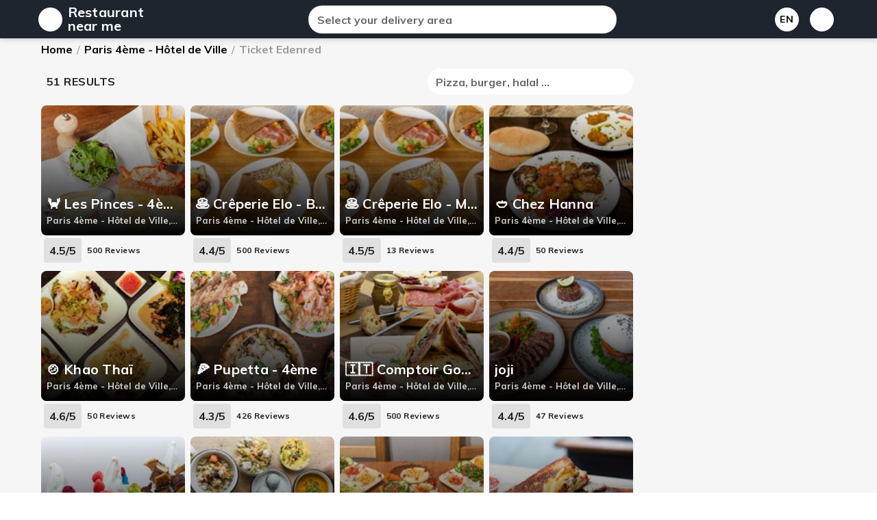

--- FILE ---
content_type: text/html; charset=utf-8
request_url: https://www.restaurant-near-me.fr/search/Paris%204%C3%A8me%20-%20H%C3%B4tel%20de%20Ville/Ticket%20Edenred
body_size: 9557
content:
<!doctype html>
<html data-n-head-ssr translate="no" prefix="og: http://ogp.me/ns#" lang="fr-FR" data-n-head="%7B%22translate%22:%7B%22ssr%22:%22no%22%7D,%22prefix%22:%7B%22ssr%22:%22og:%20http://ogp.me/ns#%22%7D,%22lang%22:%7B%22ssr%22:%22fr-FR%22%7D%7D">
  <head>
    <title>Best restaurants Ticket Edenred in Paris 4ème - Hôtel de Ville - Home delivery - Restaurant near me</title><meta data-n-head="ssr" charset="utf-8"><meta data-n-head="ssr" name="viewport" content="width=device-width, initial-scale=1"><meta data-n-head="ssr" data-hid="charset" charset="utf-8"><meta data-n-head="ssr" data-hid="mobile-web-app-capable" name="mobile-web-app-capable" content="yes"><meta data-n-head="ssr" data-hid="apple-mobile-web-app-title" name="apple-mobile-web-app-title" content="Restaurant near me"><meta data-n-head="ssr" data-hid="theme-color" name="theme-color" content="#1d2632"><meta data-n-head="ssr" data-hid="og:type" name="og:type" property="og:type" content="website"><meta data-n-head="ssr" data-hid="og:site_name" name="og:site_name" property="og:site_name" content="Restaurant near me"><meta data-n-head="ssr" data-hid="i18n-og" property="og:locale" content="en_US"><meta data-n-head="ssr" data-hid="i18n-og-alt-fr-FR" property="og:locale:alternate" content="fr_FR"><meta data-n-head="ssr" data-hid="description" name="description" content="Have your meals delivered as quickly as possible by the best restaurants of Ticket Edenred in Paris 4ème - Hôtel de Ville. Ask the restaurant if they have take out orders or if you can come in. "><meta data-n-head="ssr" data-hid="og:title" property="og:title" content="Best restaurants Ticket Edenred in Paris 4ème - Hôtel de Ville - Home delivery - Restaurant near me"><meta data-n-head="ssr" data-hid="og:description" property="og:description" content="Have your meals delivered as quickly as possible by the best restaurants of Ticket Edenred in Paris 4ème - Hôtel de Ville. Ask the restaurant if they have take out orders or if you can come in. "><link data-n-head="ssr" rel="icon" type="image/x-icon" href="/favicon.ico"><link data-n-head="ssr" rel="stylesheet" type="text/css" href="https://fonts.googleapis.com/css?family=Muli:100,300,400,500,700,900&amp;display=swap"><link data-n-head="ssr" rel="stylesheet" type="text/css" href="https://cdn.jsdelivr.net/npm/@fortawesome/fontawesome-free@latest/css/all.min.css"><link data-n-head="ssr" rel="shortcut icon" href="/_nuxt/icons/xicon_64x64.d355cf.png.pagespeed.ic.vyEaT7AJ8C.webp"><link data-n-head="ssr" rel="apple-touch-icon" href="/_nuxt/icons/xicon_512x512.d355cf.png.pagespeed.ic.PZSR0h7Dyj.webp" sizes="512x512"><link data-n-head="ssr" rel="manifest" href="/_nuxt/manifest.7a4dfa25.json" data-hid="manifest"><link data-n-head="ssr" data-hid="i18n-alt-fr" rel="alternate" href="https://www.restaurant-near-me.fr/fr/search/Paris%204%C3%A8me%20-%20H%C3%B4tel%20de%20Ville/Ticket%20Edenred" hreflang="fr"><link data-n-head="ssr" data-hid="i18n-alt-fr-FR" rel="alternate" href="https://www.restaurant-near-me.fr/fr/search/Paris%204%C3%A8me%20-%20H%C3%B4tel%20de%20Ville/Ticket%20Edenred" hreflang="fr-FR"><link data-n-head="ssr" data-hid="i18n-alt-en" rel="alternate" href="https://www.restaurant-near-me.fr/search/Paris%204%C3%A8me%20-%20H%C3%B4tel%20de%20Ville/Ticket%20Edenred" hreflang="en"><link data-n-head="ssr" data-hid="i18n-alt-en-US" rel="alternate" href="https://www.restaurant-near-me.fr/search/Paris%204%C3%A8me%20-%20H%C3%B4tel%20de%20Ville/Ticket%20Edenred" hreflang="en-US"><link data-n-head="ssr" data-hid="i18n-xd" rel="alternate" href="https://www.restaurant-near-me.fr/search/Paris%204%C3%A8me%20-%20H%C3%B4tel%20de%20Ville/Ticket%20Edenred" hreflang="x-default"><link data-n-head="ssr" data-hid="i18n-can" rel="canonical" href="https://www.restaurant-near-me.fr/search/Paris%204%C3%A8me%20-%20H%C3%B4tel%20de%20Ville/Ticket%20Edenred"><link data-n-head="ssr" rel="canonical" href="https://www.restaurant-near-me.fr/search/Paris 4ème - Hôtel de Ville/Ticket Edenred"><script data-n-head="ssr" src="https://pagead2.googlesyndication.com/pagead/js/adsbygoogle.js" data-ad-client="ca-pub-8856372675107777" async></script><script data-n-head="ssr" type="application/ld+json">{"@context":"https://schema.org","@type":"WebSite","url":"https://www.restaurant-near-me.fr","potentialAction":{"@type":"SearchAction","target":"https://www.restaurant-near-me.fr/search?q={search_term}","query-input":"required name=search_term"}}</script><link rel="stylesheet" href="/_nuxt/vendors,_app.95e1b3b.css+app.3b5897a.css+pages,_search.5c45f51.css.pagespeed.cc.fL5PMz6t-6.css"/>
  </head>
  <body>
    <div data-server-rendered="true" id="__nuxt"><!----><div id="__layout"><div data-app="true" id="inspire" class="v-application v-application--is-ltr theme--light"><div class="v-application--wrap"><header class="position-relative shadow app-bar v-sheet theme--light v-toolbar v-toolbar--extended v-app-bar v-app-bar--fixed" style="height:104px;margin-top:0px;transform:translateY(0px);left:0px;right:0px;background-image:linear-gradient(180deg, #1f252e, #1f252e);"><div class="v-toolbar__content" style="height:56px;"><div class="container pa-0 px-2"><div class="v-card__actions pa-0"><div class="v-menu"><div tabindex="0" class="elevation-0 pa-1 pt-0 text-center rounded-circle v-card v-card--link v-sheet theme--light" style="height:35px;width:35px;"><i aria-hidden="true" class="v-icon notranslate black--text fas fa-sort-down theme--light"></i></div><!----></div> <a href="/" class="text-decoration-none black--text line-height-1 mx-2 white--text title font-weight-bold tajawal nuxt-link-active" style="max-width:120px;">
          Restaurant near me
        </a> <div class="spacer"></div> <div class="d-none d-md-flex rounded-xl v-card v-sheet v-sheet--outlined theme--light" style="max-width:450px;width:450px;"><div class="transparent search-form elevation-0 v-card v-sheet theme--light rounded-0" style="width:100%;background-color:#f5f5f5;"><div class="v-input grey lighten-5 font-weight-bold  v-input--hide-details v-input--dense theme--light v-text-field v-text-field--single-line v-text-field--solo v-text-field--solo-flat v-text-field--enclosed rounded-xl"><div class="v-input__control"><div class="v-input__slot" style="height:39px;"><div class="v-text-field__slot"><label for="input-27136453" class="v-label theme--light" style="left:0px;right:auto;position:absolute;">Select your delivery area</label><input tile="" autocomplete="off" id="input-27136453" type="text"></div><div class="v-input__append-inner"><div class="v-input__icon v-input__icon--clear"><button disabled="disabled" type="button" aria-label="clear icon" class="v-icon notranslate v-icon--disabled v-icon--link  fas fa-times theme--light"></button></div></div><div class="v-input__append-inner"><div class="v-input__icon v-input__icon--append"><button type="button" aria-label="append icon" class="v-icon notranslate v-icon--link  fas fa-map-marker-alt theme--light"></button></div></div></div></div></div> <!----></div></div> <div class="spacer"></div> <div class="v-menu"><button type="button" class="fb-btn mx-2 font-weight-bold white black--text shadow v-btn v-btn--depressed v-btn--flat v-btn--icon v-btn--outlined v-btn--round theme--light v-size--default"><span class="v-btn__content">
              En
            </span></button><!----></div> <span small="" exact="" class="v-badge mx-2 v-badge--overlap theme--light"><a href="/favorite" aria-label="my_favorites" class="fb-btn error--text white shadow v-btn v-btn--depressed v-btn--flat v-btn--icon v-btn--outlined v-btn--round v-btn--router theme--light v-size--default"><span class="v-btn__content"><i aria-hidden="true" class="v-icon notranslate face--text fas fa-heart theme--light"></i></span></a><span class="v-badge__wrapper"><span aria-atomic="true" aria-label="Badge" aria-live="polite" role="status" class="v-badge__badge" style="bottom:calc(100% - 18px);left:calc(100% - 14px);right:auto;top:auto;"></span></span></span></div></div></div><div class="v-toolbar__extension" style="height:48px;"><div class="container pa-2 d-flex d-md-none"><div class="rounded-xl mx-auto v-card v-sheet v-sheet--outlined theme--light" style="max-width:450px;width:450px;"><div class="transparent search-form elevation-0 v-card v-sheet theme--light rounded-0" style="width:100%;background-color:#f5f5f5;"><div class="v-input grey lighten-5 font-weight-bold  v-input--hide-details v-input--dense theme--light v-text-field v-text-field--single-line v-text-field--solo v-text-field--solo-flat v-text-field--enclosed rounded-xl"><div class="v-input__control"><div class="v-input__slot" style="height:34px;"><div class="v-text-field__slot"><label for="input-27136466" class="v-label theme--light" style="left:0px;right:auto;position:absolute;">Select your delivery area</label><input tile="" autocomplete="off" id="input-27136466" type="text"></div><div class="v-input__append-inner"><div class="v-input__icon v-input__icon--clear"><button disabled="disabled" type="button" aria-label="clear icon" class="v-icon notranslate v-icon--disabled v-icon--link  fas fa-times theme--light"></button></div></div><div class="v-input__append-inner"><div class="v-input__icon v-input__icon--append"><button type="button" aria-label="append icon" class="v-icon notranslate v-icon--link  fas fa-map-marker-alt theme--light"></button></div></div></div></div></div> <!----></div></div></div></div></header> <main class="v-main" style="padding-top:56px;padding-right:0px;padding-bottom:0px;padding-left:0px;"><div class="v-main__wrap"><div class="dash-content"><div><div class="container pt-0"><div><div class="v-list-item__title"><ul itemscope="itemscope" itemtype="https://schema.org/BreadcrumbList" class="v-breadcrumbs new px-0 v-breadcrumbs--large theme--light py-1 overflow-x-auto"><li itemprop="itemListElement" itemscope="itemscope" itemtype="https://schema.org/ListItem"><a href="/" itemprop="item" class="v-breadcrumbs__item font-weight-bold black--text nuxt-link-active"><span itemprop="name">Home</span></a> <meta itemprop="position" content="1"></li> <li class="v-breadcrumbs__divider">
          /
        </li><li itemprop="itemListElement" itemscope="itemscope" itemtype="https://schema.org/ListItem"><a href="/search/Paris%204%C3%A8me%20-%20H%C3%B4tel%20de%20Ville" itemprop="item" class="v-breadcrumbs__item font-weight-bold black--text"><span itemprop="name">Paris 4ème - Hôtel de Ville</span></a> <meta itemprop="position" content="2"></li> <li class="v-breadcrumbs__divider">
          /
        </li><li itemprop="itemListElement" itemscope="itemscope" itemtype="https://schema.org/ListItem"><a href="/search/Paris%204%C3%A8me%20-%20H%C3%B4tel%20de%20Ville/Ticket%20Edenred" itemprop="item" class="v-breadcrumbs__item font-weight-bold black--text v-breadcrumbs__item--disabled"><span itemprop="name">Ticket Edenred</span></a> <meta itemprop="position" content="3"></li> <!----></ul></div></div> <div class="row"><div class="col-md-9 col-12"><div class="v-card__actions mb-3 pa-0"><div class="body-1 font-weight-bold mx-2 text-uppercase">
            51 results
          </div> <div class="spacer"></div> <div class="white elevation-0 font-weight-bold rounded-xl v-card v-sheet theme--light" style="max-width:300px;width:100%;position:relative;z-index:1;"><div class="transparent search-form elevation-0 v-card v-sheet theme--light rounded-0" style="width:100%;background-color:#f5f5f5;"><div class="v-input grey lighten-5 font-weight-bold  v-input--hide-details v-input--dense theme--light v-text-field v-text-field--single-line v-text-field--solo v-text-field--solo-flat v-text-field--enclosed rounded-xl"><div class="v-input__control"><div class="v-input__slot" style="height:34px;"><div class="v-text-field__slot"><label for="input-27136480" class="v-label theme--light" style="left:0px;right:auto;position:absolute;">Pizza, burger, halal ...</label><input tile="" autocomplete="off" id="input-27136480" type="text"></div><div class="v-input__append-inner"><div class="v-input__icon v-input__icon--clear"><button disabled="disabled" type="button" aria-label="clear icon" class="v-icon notranslate v-icon--disabled v-icon--link  fas fa-times theme--light"></button></div></div><div class="v-input__append-inner"><div class="v-input__icon v-input__icon--append"><button type="button" aria-label="append icon" class="v-icon notranslate v-icon--link  fas fa-search theme--light"></button></div></div></div></div></div> <!----></div></div></div> <div class="row row--dense"><div class="col-sm-4 col-md-3 col-6"><div class="elevation mx-auto elevation-0 overflow-hidden transparent v-card v-sheet theme--light" style="max-width:360px;"><a href="/product/les-pinces-4eme-paris-4eme-hotel-de-ville-auu5q" class="pa-0 text-decoration-none black--text"><div aria-label="Annonce  🦀 Les Pinces - 4ème" role="img" class="v-image v-responsive white--text bg_v_img rounded-lg theme--light" style="height:190px;"><div class="v-image__image v-image__image--preload v-image__image--cover" style="background-image:linear-gradient(to bottom, rgba(0,0,0,.0), rgba(0,0,0,1) 100%);background-position:center center;"></div><div class="v-responsive__content"></div></div> <div class="v-list-item__content pa-2 white--text" style="position:absolute;margin-top:-70px;width:100%;"><div class="v-list-item__title font-weight-bold title">🦀 Les Pinces - 4ème</div> <div class="v-list-item__subtitle item_desc font-weight-bold">Paris 4ème - Hôtel de Ville, 29 Rue du Bourg Tibourg</div></div></a> <div class="v-card__actions pa-1 caption"><span class="grey lighten-2 pa-1 px-2 rounded subtitle-1 font-weight-bold">4.5/5</span> <span class="font-weight-bold pa-2">500
      Reviews</span> <div class="spacer"></div> <button type="button" aria-label="favorite" class="red--text v-btn v-btn--depressed v-btn--flat v-btn--icon v-btn--round theme--light v-size--small"><span class="v-btn__content"><i aria-hidden="true" title="Ajouter aux Favoris" class="v-icon notranslate far fa-heart theme--light" style="font-size:20px;"></i></span></button></div></div></div><div class="col-sm-4 col-md-3 col-6"><div class="elevation mx-auto elevation-0 overflow-hidden transparent v-card v-sheet theme--light" style="max-width:360px;"><a href="/product/creperie-elo-bastille-paris-4eme-hotel-de-ville-liv3j" class="pa-0 text-decoration-none black--text"><div aria-label="Annonce  🥞 Crêperie Elo - Bastille" role="img" class="v-image v-responsive white--text bg_v_img rounded-lg theme--light" style="height:190px;"><div class="v-image__image v-image__image--preload v-image__image--cover" style="background-image:linear-gradient(to bottom, rgba(0,0,0,.0), rgba(0,0,0,1) 100%);background-position:center center;"></div><div class="v-responsive__content"></div></div> <div class="v-list-item__content pa-2 white--text" style="position:absolute;margin-top:-70px;width:100%;"><div class="v-list-item__title font-weight-bold title">🥞 Crêperie Elo - Bastille</div> <div class="v-list-item__subtitle item_desc font-weight-bold">Paris 4ème - Hôtel de Ville, 7 rue saint-antoine</div></div></a> <div class="v-card__actions pa-1 caption"><span class="grey lighten-2 pa-1 px-2 rounded subtitle-1 font-weight-bold">4.4/5</span> <span class="font-weight-bold pa-2">500
      Reviews</span> <div class="spacer"></div> <button type="button" aria-label="favorite" class="red--text v-btn v-btn--depressed v-btn--flat v-btn--icon v-btn--round theme--light v-size--small"><span class="v-btn__content"><i aria-hidden="true" title="Ajouter aux Favoris" class="v-icon notranslate far fa-heart theme--light" style="font-size:20px;"></i></span></button></div></div></div><div class="col-sm-4 col-md-3 col-6"><div class="elevation mx-auto elevation-0 overflow-hidden transparent v-card v-sheet theme--light" style="max-width:360px;"><a href="/product/creperie-elo-marais-paris-4eme-hotel-de-ville-acgop" class="pa-0 text-decoration-none black--text"><div aria-label="Annonce  🥞 Crêperie Elo - Marais" role="img" class="v-image v-responsive white--text bg_v_img rounded-lg theme--light" style="height:190px;"><div class="v-image__image v-image__image--preload v-image__image--cover" style="background-image:linear-gradient(to bottom, rgba(0,0,0,.0), rgba(0,0,0,1) 100%);background-position:center center;"></div><div class="v-responsive__content"></div></div> <div class="v-list-item__content pa-2 white--text" style="position:absolute;margin-top:-70px;width:100%;"><div class="v-list-item__title font-weight-bold title">🥞 Crêperie Elo - Marais</div> <div class="v-list-item__subtitle item_desc font-weight-bold">Paris 4ème - Hôtel de Ville, 4 rue du temple,75004</div></div></a> <div class="v-card__actions pa-1 caption"><span class="grey lighten-2 pa-1 px-2 rounded subtitle-1 font-weight-bold">4.5/5</span> <span class="font-weight-bold pa-2">13
      Reviews</span> <div class="spacer"></div> <button type="button" aria-label="favorite" class="red--text v-btn v-btn--depressed v-btn--flat v-btn--icon v-btn--round theme--light v-size--small"><span class="v-btn__content"><i aria-hidden="true" title="Ajouter aux Favoris" class="v-icon notranslate far fa-heart theme--light" style="font-size:20px;"></i></span></button></div></div></div><div class="col-sm-4 col-md-3 col-6"><div class="elevation mx-auto elevation-0 overflow-hidden transparent v-card v-sheet theme--light" style="max-width:360px;"><a href="/product/chez-hanna-paris-4eme-hotel-de-ville-7urbl" class="pa-0 text-decoration-none black--text"><div aria-label="Annonce  🥙 Chez Hanna" role="img" class="v-image v-responsive white--text bg_v_img rounded-lg theme--light" style="height:190px;"><div class="v-image__image v-image__image--preload v-image__image--cover" style="background-image:linear-gradient(to bottom, rgba(0,0,0,.0), rgba(0,0,0,1) 100%);background-position:center center;"></div><div class="v-responsive__content"></div></div> <div class="v-list-item__content pa-2 white--text" style="position:absolute;margin-top:-70px;width:100%;"><div class="v-list-item__title font-weight-bold title">🥙 Chez Hanna</div> <div class="v-list-item__subtitle item_desc font-weight-bold">Paris 4ème - Hôtel de Ville, 54 rue des Rosiers</div></div></a> <div class="v-card__actions pa-1 caption"><span class="grey lighten-2 pa-1 px-2 rounded subtitle-1 font-weight-bold">4.4/5</span> <span class="font-weight-bold pa-2">50
      Reviews</span> <div class="spacer"></div> <button type="button" aria-label="favorite" class="red--text v-btn v-btn--depressed v-btn--flat v-btn--icon v-btn--round theme--light v-size--small"><span class="v-btn__content"><i aria-hidden="true" title="Ajouter aux Favoris" class="v-icon notranslate far fa-heart theme--light" style="font-size:20px;"></i></span></button></div></div></div><div class="col-sm-4 col-md-3 col-6"><div class="elevation mx-auto elevation-0 overflow-hidden transparent v-card v-sheet theme--light" style="max-width:360px;"><a href="/product/khao-thai-paris-4eme-hotel-de-ville-o4dhq" class="pa-0 text-decoration-none black--text"><div aria-label="Annonce  🍲 Khao Thaï" role="img" class="v-image v-responsive white--text bg_v_img rounded-lg theme--light" style="height:190px;"><div class="v-image__image v-image__image--preload v-image__image--cover" style="background-image:linear-gradient(to bottom, rgba(0,0,0,.0), rgba(0,0,0,1) 100%);background-position:center center;"></div><div class="v-responsive__content"></div></div> <div class="v-list-item__content pa-2 white--text" style="position:absolute;margin-top:-70px;width:100%;"><div class="v-list-item__title font-weight-bold title">🍲 Khao Thaï</div> <div class="v-list-item__subtitle item_desc font-weight-bold">Paris 4ème - Hôtel de Ville, 10 Rue de Sévigné</div></div></a> <div class="v-card__actions pa-1 caption"><span class="grey lighten-2 pa-1 px-2 rounded subtitle-1 font-weight-bold">4.6/5</span> <span class="font-weight-bold pa-2">50
      Reviews</span> <div class="spacer"></div> <button type="button" aria-label="favorite" class="red--text v-btn v-btn--depressed v-btn--flat v-btn--icon v-btn--round theme--light v-size--small"><span class="v-btn__content"><i aria-hidden="true" title="Ajouter aux Favoris" class="v-icon notranslate far fa-heart theme--light" style="font-size:20px;"></i></span></button></div></div></div><div class="col-sm-4 col-md-3 col-6"><div class="elevation mx-auto elevation-0 overflow-hidden transparent v-card v-sheet theme--light" style="max-width:360px;"><a href="/product/pupetta-4eme-paris-4eme-hotel-de-ville-9g24j" class="pa-0 text-decoration-none black--text"><div aria-label="Annonce  🍕 Pupetta - 4ème" role="img" class="v-image v-responsive white--text bg_v_img rounded-lg theme--light" style="height:190px;"><div class="v-image__image v-image__image--preload v-image__image--cover" style="background-image:linear-gradient(to bottom, rgba(0,0,0,.0), rgba(0,0,0,1) 100%);background-position:center center;"></div><div class="v-responsive__content"></div></div> <div class="v-list-item__content pa-2 white--text" style="position:absolute;margin-top:-70px;width:100%;"><div class="v-list-item__title font-weight-bold title">🍕 Pupetta - 4ème</div> <div class="v-list-item__subtitle item_desc font-weight-bold">Paris 4ème - Hôtel de Ville, 7 RUE FRANCOIS MIRON</div></div></a> <div class="v-card__actions pa-1 caption"><span class="grey lighten-2 pa-1 px-2 rounded subtitle-1 font-weight-bold">4.3/5</span> <span class="font-weight-bold pa-2">426
      Reviews</span> <div class="spacer"></div> <button type="button" aria-label="favorite" class="red--text v-btn v-btn--depressed v-btn--flat v-btn--icon v-btn--round theme--light v-size--small"><span class="v-btn__content"><i aria-hidden="true" title="Ajouter aux Favoris" class="v-icon notranslate far fa-heart theme--light" style="font-size:20px;"></i></span></button></div></div></div><div class="col-sm-4 col-md-3 col-6"><div class="elevation mx-auto elevation-0 overflow-hidden transparent v-card v-sheet theme--light" style="max-width:360px;"><a href="/product/comptoir-gourmet-paris-4eme-hotel-de-ville-3tc0m" class="pa-0 text-decoration-none black--text"><div aria-label="Annonce  🇮🇹 Comptoir Gourmet" role="img" class="v-image v-responsive white--text bg_v_img rounded-lg theme--light" style="height:190px;"><div class="v-image__image v-image__image--preload v-image__image--cover" style="background-image:linear-gradient(to bottom, rgba(0,0,0,.0), rgba(0,0,0,1) 100%);background-position:center center;"></div><div class="v-responsive__content"></div></div> <div class="v-list-item__content pa-2 white--text" style="position:absolute;margin-top:-70px;width:100%;"><div class="v-list-item__title font-weight-bold title">🇮🇹 Comptoir Gourmet</div> <div class="v-list-item__subtitle item_desc font-weight-bold">Paris 4ème - Hôtel de Ville, 51, rue du Temple</div></div></a> <div class="v-card__actions pa-1 caption"><span class="grey lighten-2 pa-1 px-2 rounded subtitle-1 font-weight-bold">4.6/5</span> <span class="font-weight-bold pa-2">500
      Reviews</span> <div class="spacer"></div> <button type="button" aria-label="favorite" class="red--text v-btn v-btn--depressed v-btn--flat v-btn--icon v-btn--round theme--light v-size--small"><span class="v-btn__content"><i aria-hidden="true" title="Ajouter aux Favoris" class="v-icon notranslate far fa-heart theme--light" style="font-size:20px;"></i></span></button></div></div></div><div class="col-sm-4 col-md-3 col-6"><div class="elevation mx-auto elevation-0 overflow-hidden transparent v-card v-sheet theme--light" style="max-width:360px;"><a href="/product/joji-paris-4eme-hotel-de-ville-jt8nh" class="pa-0 text-decoration-none black--text"><div aria-label="Annonce  joji" role="img" class="v-image v-responsive white--text bg_v_img rounded-lg theme--light" style="height:190px;"><div class="v-image__image v-image__image--preload v-image__image--cover" style="background-image:linear-gradient(to bottom, rgba(0,0,0,.0), rgba(0,0,0,1) 100%);background-position:center center;"></div><div class="v-responsive__content"></div></div> <div class="v-list-item__content pa-2 white--text" style="position:absolute;margin-top:-70px;width:100%;"><div class="v-list-item__title font-weight-bold title">joji</div> <div class="v-list-item__subtitle item_desc font-weight-bold">Paris 4ème - Hôtel de Ville, 5 rue de turenne,</div></div></a> <div class="v-card__actions pa-1 caption"><span class="grey lighten-2 pa-1 px-2 rounded subtitle-1 font-weight-bold">4.4/5</span> <span class="font-weight-bold pa-2">47
      Reviews</span> <div class="spacer"></div> <button type="button" aria-label="favorite" class="red--text v-btn v-btn--depressed v-btn--flat v-btn--icon v-btn--round theme--light v-size--small"><span class="v-btn__content"><i aria-hidden="true" title="Ajouter aux Favoris" class="v-icon notranslate far fa-heart theme--light" style="font-size:20px;"></i></span></button></div></div></div><div class="col-sm-4 col-md-3 col-6"><div class="elevation mx-auto elevation-0 overflow-hidden transparent v-card v-sheet theme--light" style="max-width:360px;"><a href="/product/yogurt-factory-marais-paris-4eme-hotel-de-ville-1wjrh" class="pa-0 text-decoration-none black--text"><div aria-label="Annonce  Yogurt Factory - Marais" role="img" class="v-image v-responsive white--text bg_v_img rounded-lg theme--light" style="height:190px;"><div class="v-image__image v-image__image--preload v-image__image--cover" style="background-image:linear-gradient(to bottom, rgba(0,0,0,.0), rgba(0,0,0,1) 100%);background-position:center center;"></div><div class="v-responsive__content"></div></div> <div class="v-list-item__content pa-2 white--text" style="position:absolute;margin-top:-70px;width:100%;"><div class="v-list-item__title font-weight-bold title">Yogurt Factory - Marais</div> <div class="v-list-item__subtitle item_desc font-weight-bold">Paris 4ème - Hôtel de Ville, 3 rue saint-Merri</div></div></a> <div class="v-card__actions pa-1 caption"><span class="grey lighten-2 pa-1 px-2 rounded subtitle-1 font-weight-bold">4.4/5</span> <span class="font-weight-bold pa-2">500
      Reviews</span> <div class="spacer"></div> <button type="button" aria-label="favorite" class="red--text v-btn v-btn--depressed v-btn--flat v-btn--icon v-btn--round theme--light v-size--small"><span class="v-btn__content"><i aria-hidden="true" title="Ajouter aux Favoris" class="v-icon notranslate far fa-heart theme--light" style="font-size:20px;"></i></span></button></div></div></div><div class="col-sm-4 col-md-3 col-6"><div class="elevation mx-auto elevation-0 overflow-hidden transparent v-card v-sheet theme--light" style="max-width:360px;"><a href="/product/wild-u0026-the-moon-paris-4eme-hotel-de-ville-yeld3" class="pa-0 text-decoration-none black--text"><div aria-label="Annonce  Wild \u0026 The Moon" role="img" class="v-image v-responsive white--text bg_v_img rounded-lg theme--light" style="height:190px;"><div class="v-image__image v-image__image--preload v-image__image--cover" style="background-image:linear-gradient(to bottom, rgba(0,0,0,.0), rgba(0,0,0,1) 100%);background-position:center center;"></div><div class="v-responsive__content"></div></div> <div class="v-list-item__content pa-2 white--text" style="position:absolute;margin-top:-70px;width:100%;"><div class="v-list-item__title font-weight-bold title">Wild \u0026 The Moon</div> <div class="v-list-item__subtitle item_desc font-weight-bold">Paris 4ème - Hôtel de Ville, 9 rue du Plâtre</div></div></a> <div class="v-card__actions pa-1 caption"><span class="grey lighten-2 pa-1 px-2 rounded subtitle-1 font-weight-bold">4.8/5</span> <span class="font-weight-bold pa-2">500
      Reviews</span> <div class="spacer"></div> <button type="button" aria-label="favorite" class="red--text v-btn v-btn--depressed v-btn--flat v-btn--icon v-btn--round theme--light v-size--small"><span class="v-btn__content"><i aria-hidden="true" title="Ajouter aux Favoris" class="v-icon notranslate far fa-heart theme--light" style="font-size:20px;"></i></span></button></div></div></div><div class="col-sm-4 col-md-3 col-6"><div class="elevation mx-auto elevation-0 overflow-hidden transparent v-card v-sheet theme--light" style="max-width:360px;"><a href="/product/vegetarien-lovers-paris-4eme-hotel-de-ville-aefzy" class="pa-0 text-decoration-none black--text"><div aria-label="Annonce  Végétarien lovers" role="img" class="v-image v-responsive white--text bg_v_img rounded-lg theme--light" style="height:190px;"><div class="v-image__image v-image__image--preload v-image__image--cover" style="background-image:linear-gradient(to bottom, rgba(0,0,0,.0), rgba(0,0,0,1) 100%);background-position:center center;"></div><div class="v-responsive__content"></div></div> <div class="v-list-item__content pa-2 white--text" style="position:absolute;margin-top:-70px;width:100%;"><div class="v-list-item__title font-weight-bold title">Végétarien lovers</div> <div class="v-list-item__subtitle item_desc font-weight-bold">Paris 4ème - Hôtel de Ville, 79 RUE SAINT MARTIN,75004 Paris</div></div></a> <div class="v-card__actions pa-1 caption"><!----> <!----> <div class="spacer"></div> <button type="button" aria-label="favorite" class="red--text v-btn v-btn--depressed v-btn--flat v-btn--icon v-btn--round theme--light v-size--small"><span class="v-btn__content"><i aria-hidden="true" title="Ajouter aux Favoris" class="v-icon notranslate far fa-heart theme--light" style="font-size:20px;"></i></span></button></div></div></div><div class="col-sm-4 col-md-3 col-6"><div class="elevation mx-auto elevation-0 overflow-hidden transparent v-card v-sheet theme--light" style="max-width:360px;"><a href="/product/the-grilled-cheese-factory-bastille-paris-4eme-hotel-de-ville-vyam5" class="pa-0 text-decoration-none black--text"><div aria-label="Annonce  The Grilled Cheese Factory Bastille" role="img" class="v-image v-responsive white--text bg_v_img rounded-lg theme--light" style="height:190px;"><div class="v-image__image v-image__image--preload v-image__image--cover" style="background-image:linear-gradient(to bottom, rgba(0,0,0,.0), rgba(0,0,0,1) 100%);background-position:center center;"></div><div class="v-responsive__content"></div></div> <div class="v-list-item__content pa-2 white--text" style="position:absolute;margin-top:-70px;width:100%;"><div class="v-list-item__title font-weight-bold title">The Grilled Cheese Factory Bastille</div> <div class="v-list-item__subtitle item_desc font-weight-bold">Paris 4ème - Hôtel de Ville, 9 rue Jacques Cœur</div></div></a> <div class="v-card__actions pa-1 caption"><span class="grey lighten-2 pa-1 px-2 rounded subtitle-1 font-weight-bold">4.6/5</span> <span class="font-weight-bold pa-2">50
      Reviews</span> <div class="spacer"></div> <button type="button" aria-label="favorite" class="red--text v-btn v-btn--depressed v-btn--flat v-btn--icon v-btn--round theme--light v-size--small"><span class="v-btn__content"><i aria-hidden="true" title="Ajouter aux Favoris" class="v-icon notranslate far fa-heart theme--light" style="font-size:20px;"></i></span></button></div></div></div><div class="col-sm-4 col-md-3 col-6"><div class="elevation mx-auto elevation-0 overflow-hidden transparent v-card v-sheet theme--light" style="max-width:360px;"><a href="/product/sushi-shop-saint-antoine-2-paris-4eme-hotel-de-ville-34jci" class="pa-0 text-decoration-none black--text"><div aria-label="Annonce  Sushi Shop - Saint-Antoine 2" role="img" class="v-image v-responsive white--text bg_v_img rounded-lg theme--light" style="height:190px;"><div class="v-image__image v-image__image--preload v-image__image--cover" style="background-image:linear-gradient(to bottom, rgba(0,0,0,.0), rgba(0,0,0,1) 100%);background-position:center center;"></div><div class="v-responsive__content"></div></div> <div class="v-list-item__content pa-2 white--text" style="position:absolute;margin-top:-70px;width:100%;"><div class="v-list-item__title font-weight-bold title">Sushi Shop - Saint-Antoine 2</div> <div class="v-list-item__subtitle item_desc font-weight-bold">Paris 4ème - Hôtel de Ville, 51 rue Saint Antoine</div></div></a> <div class="v-card__actions pa-1 caption"><span class="grey lighten-2 pa-1 px-2 rounded subtitle-1 font-weight-bold">4.5/5</span> <span class="font-weight-bold pa-2">50
      Reviews</span> <div class="spacer"></div> <button type="button" aria-label="favorite" class="red--text v-btn v-btn--depressed v-btn--flat v-btn--icon v-btn--round theme--light v-size--small"><span class="v-btn__content"><i aria-hidden="true" title="Ajouter aux Favoris" class="v-icon notranslate far fa-heart theme--light" style="font-size:20px;"></i></span></button></div></div></div><div class="col-sm-4 col-md-3 col-6"><div class="elevation mx-auto elevation-0 overflow-hidden transparent v-card v-sheet theme--light" style="max-width:360px;"><a href="/product/sun-cafe-paris-4eme-hotel-de-ville-0dy9m" class="pa-0 text-decoration-none black--text"><div aria-label="Annonce  Sun Café" role="img" class="v-image v-responsive white--text bg_v_img rounded-lg theme--light" style="height:190px;"><div class="v-image__image v-image__image--preload v-image__image--cover" style="background-image:linear-gradient(to bottom, rgba(0,0,0,.0), rgba(0,0,0,1) 100%);background-position:center center;"></div><div class="v-responsive__content"></div></div> <div class="v-list-item__content pa-2 white--text" style="position:absolute;margin-top:-70px;width:100%;"><div class="v-list-item__title font-weight-bold title">Sun Café</div> <div class="v-list-item__subtitle item_desc font-weight-bold">Paris 4ème - Hôtel de Ville, 14 boulevard Sebastopol, Paris France,75004</div></div></a> <div class="v-card__actions pa-1 caption"><span class="grey lighten-2 pa-1 px-2 rounded subtitle-1 font-weight-bold">4.5/5</span> <span class="font-weight-bold pa-2">26
      Reviews</span> <div class="spacer"></div> <button type="button" aria-label="favorite" class="red--text v-btn v-btn--depressed v-btn--flat v-btn--icon v-btn--round theme--light v-size--small"><span class="v-btn__content"><i aria-hidden="true" title="Ajouter aux Favoris" class="v-icon notranslate far fa-heart theme--light" style="font-size:20px;"></i></span></button></div></div></div><div class="col-sm-4 col-md-3 col-6"><div class="elevation mx-auto elevation-0 overflow-hidden transparent v-card v-sheet theme--light" style="max-width:360px;"><a href="/product/subway-chatelet-paris-4eme-hotel-de-ville-3tbbt" class="pa-0 text-decoration-none black--text"><div aria-label="Annonce  Subway - Chatelet" role="img" class="v-image v-responsive white--text bg_v_img rounded-lg theme--light" style="height:190px;"><div class="v-image__image v-image__image--preload v-image__image--cover" style="background-image:linear-gradient(to bottom, rgba(0,0,0,.0), rgba(0,0,0,1) 100%);background-position:center center;"></div><div class="v-responsive__content"></div></div> <div class="v-list-item__content pa-2 white--text" style="position:absolute;margin-top:-70px;width:100%;"><div class="v-list-item__title font-weight-bold title">Subway - Chatelet</div> <div class="v-list-item__subtitle item_desc font-weight-bold">Paris 4ème - Hôtel de Ville, 90 rue Saint Martin</div></div></a> <div class="v-card__actions pa-1 caption"><span class="grey lighten-2 pa-1 px-2 rounded subtitle-1 font-weight-bold">4.4/5</span> <span class="font-weight-bold pa-2">50
      Reviews</span> <div class="spacer"></div> <button type="button" aria-label="favorite" class="red--text v-btn v-btn--depressed v-btn--flat v-btn--icon v-btn--round theme--light v-size--small"><span class="v-btn__content"><i aria-hidden="true" title="Ajouter aux Favoris" class="v-icon notranslate far fa-heart theme--light" style="font-size:20px;"></i></span></button></div></div></div><div class="col-sm-4 col-md-3 col-6"><div class="elevation mx-auto elevation-0 overflow-hidden transparent v-card v-sheet theme--light" style="max-width:360px;"><a href="/product/subway-saint-paul-paris-4eme-hotel-de-ville-c2225" class="pa-0 text-decoration-none black--text"><div aria-label="Annonce  Subway - Saint-Paul" role="img" class="v-image v-responsive white--text bg_v_img rounded-lg theme--light" style="height:190px;"><div class="v-image__image v-image__image--preload v-image__image--cover" style="background-image:linear-gradient(to bottom, rgba(0,0,0,.0), rgba(0,0,0,1) 100%);background-position:center center;"></div><div class="v-responsive__content"></div></div> <div class="v-list-item__content pa-2 white--text" style="position:absolute;margin-top:-70px;width:100%;"><div class="v-list-item__title font-weight-bold title">Subway - Saint-Paul</div> <div class="v-list-item__subtitle item_desc font-weight-bold">Paris 4ème - Hôtel de Ville, 51 rue saint paul</div></div></a> <div class="v-card__actions pa-1 caption"><span class="grey lighten-2 pa-1 px-2 rounded subtitle-1 font-weight-bold">4.5/5</span> <span class="font-weight-bold pa-2">50
      Reviews</span> <div class="spacer"></div> <button type="button" aria-label="favorite" class="red--text v-btn v-btn--depressed v-btn--flat v-btn--icon v-btn--round theme--light v-size--small"><span class="v-btn__content"><i aria-hidden="true" title="Ajouter aux Favoris" class="v-icon notranslate far fa-heart theme--light" style="font-size:20px;"></i></span></button></div></div></div><div class="col-sm-4 col-md-3 col-6"><div class="elevation mx-auto elevation-0 overflow-hidden transparent v-card v-sheet theme--light" style="max-width:360px;"><a href="/product/starbucks-rivoli-paris-4eme-hotel-de-ville-3797e" class="pa-0 text-decoration-none black--text"><div aria-label="Annonce  Starbucks Rivoli" role="img" class="v-image v-responsive white--text bg_v_img rounded-lg theme--light" style="height:190px;"><div class="v-image__image v-image__image--preload v-image__image--cover" style="background-image:linear-gradient(to bottom, rgba(0,0,0,.0), rgba(0,0,0,1) 100%);background-position:center center;"></div><div class="v-responsive__content"></div></div> <div class="v-list-item__content pa-2 white--text" style="position:absolute;margin-top:-70px;width:100%;"><div class="v-list-item__title font-weight-bold title">Starbucks Rivoli</div> <div class="v-list-item__subtitle item_desc font-weight-bold">Paris 4ème - Hôtel de Ville, 46 Rue de Rivoli 75004</div></div></a> <div class="v-card__actions pa-1 caption"><span class="grey lighten-2 pa-1 px-2 rounded subtitle-1 font-weight-bold">4.6/5</span> <span class="font-weight-bold pa-2">500
      Reviews</span> <div class="spacer"></div> <button type="button" aria-label="favorite" class="red--text v-btn v-btn--depressed v-btn--flat v-btn--icon v-btn--round theme--light v-size--small"><span class="v-btn__content"><i aria-hidden="true" title="Ajouter aux Favoris" class="v-icon notranslate far fa-heart theme--light" style="font-size:20px;"></i></span></button></div></div></div><div class="col-sm-4 col-md-3 col-6"><div class="elevation mx-auto elevation-0 overflow-hidden transparent v-card v-sheet theme--light" style="max-width:360px;"><a href="/product/schwartz-s-hot-dog-paris-4eme-hotel-de-ville-rqhvf" class="pa-0 text-decoration-none black--text"><div aria-label="Annonce  Schwartz's Hot Dog" role="img" class="v-image v-responsive white--text bg_v_img rounded-lg theme--light" style="height:190px;"><div class="v-image__image v-image__image--preload v-image__image--cover" style="background-image:linear-gradient(to bottom, rgba(0,0,0,.0), rgba(0,0,0,1) 100%);background-position:center center;"></div><div class="v-responsive__content"></div></div> <div class="v-list-item__content pa-2 white--text" style="position:absolute;margin-top:-70px;width:100%;"><div class="v-list-item__title font-weight-bold title">Schwartz's Hot Dog</div> <div class="v-list-item__subtitle item_desc font-weight-bold">Paris 4ème - Hôtel de Ville, 15 rue des Archives</div></div></a> <div class="v-card__actions pa-1 caption"><span class="grey lighten-2 pa-1 px-2 rounded subtitle-1 font-weight-bold">4.7/5</span> <span class="font-weight-bold pa-2">50
      Reviews</span> <div class="spacer"></div> <button type="button" aria-label="favorite" class="red--text v-btn v-btn--depressed v-btn--flat v-btn--icon v-btn--round theme--light v-size--small"><span class="v-btn__content"><i aria-hidden="true" title="Ajouter aux Favoris" class="v-icon notranslate far fa-heart theme--light" style="font-size:20px;"></i></span></button></div></div></div><div class="col-sm-4 col-md-3 col-6"><div class="elevation mx-auto elevation-0 overflow-hidden transparent v-card v-sheet theme--light" style="max-width:360px;"><a href="/product/schwartz-s-deli-marais-paris-4eme-hotel-de-ville-6hdiw" class="pa-0 text-decoration-none black--text"><div aria-label="Annonce  Schwartz's Deli - Marais" role="img" class="v-image v-responsive white--text bg_v_img rounded-lg theme--light" style="height:190px;"><div class="v-image__image v-image__image--preload v-image__image--cover" style="background-image:linear-gradient(to bottom, rgba(0,0,0,.0), rgba(0,0,0,1) 100%);background-position:center center;"></div><div class="v-responsive__content"></div></div> <div class="v-list-item__content pa-2 white--text" style="position:absolute;margin-top:-70px;width:100%;"><div class="v-list-item__title font-weight-bold title">Schwartz's Deli - Marais</div> <div class="v-list-item__subtitle item_desc font-weight-bold">Paris 4ème - Hôtel de Ville, 16, rue des Ecouffes</div></div></a> <div class="v-card__actions pa-1 caption"><span class="grey lighten-2 pa-1 px-2 rounded subtitle-1 font-weight-bold">4.6/5</span> <span class="font-weight-bold pa-2">50
      Reviews</span> <div class="spacer"></div> <button type="button" aria-label="favorite" class="red--text v-btn v-btn--depressed v-btn--flat v-btn--icon v-btn--round theme--light v-size--small"><span class="v-btn__content"><i aria-hidden="true" title="Ajouter aux Favoris" class="v-icon notranslate far fa-heart theme--light" style="font-size:20px;"></i></span></button></div></div></div><div class="col-sm-4 col-md-3 col-6"><div class="elevation mx-auto elevation-0 overflow-hidden transparent v-card v-sheet theme--light" style="max-width:360px;"><a href="/product/shawarma-lovers-paris-4-paris-4eme-hotel-de-ville-t36it" class="pa-0 text-decoration-none black--text"><div aria-label="Annonce  SHAWARMA LOVERS - Paris 4" role="img" class="v-image v-responsive white--text bg_v_img rounded-lg theme--light" style="height:190px;"><div class="v-image__image v-image__image--preload v-image__image--cover" style="background-image:linear-gradient(to bottom, rgba(0,0,0,.0), rgba(0,0,0,1) 100%);background-position:center center;"></div><div class="v-responsive__content"></div></div> <div class="v-list-item__content pa-2 white--text" style="position:absolute;margin-top:-70px;width:100%;"><div class="v-list-item__title font-weight-bold title">SHAWARMA LOVERS - Paris 4</div> <div class="v-list-item__subtitle item_desc font-weight-bold">Paris 4ème - Hôtel de Ville, 79 RUE SAINT MARTIN,75004 Paris</div></div></a> <div class="v-card__actions pa-1 caption"><span class="grey lighten-2 pa-1 px-2 rounded subtitle-1 font-weight-bold">4.1/5</span> <span class="font-weight-bold pa-2">14
      Reviews</span> <div class="spacer"></div> <button type="button" aria-label="favorite" class="red--text v-btn v-btn--depressed v-btn--flat v-btn--icon v-btn--round theme--light v-size--small"><span class="v-btn__content"><i aria-hidden="true" title="Ajouter aux Favoris" class="v-icon notranslate far fa-heart theme--light" style="font-size:20px;"></i></span></button></div></div></div><div class="col-sm-4 col-md-3 col-6"><div class="elevation mx-auto elevation-0 overflow-hidden transparent v-card v-sheet theme--light" style="max-width:360px;"><a href="/product/patisserie-michalak-paris-paris-4eme-hotel-de-ville-olj1p" class="pa-0 text-decoration-none black--text"><div aria-label="Annonce  Pâtisserie MICHALAK Paris 👨‍🍳" role="img" class="v-image v-responsive white--text bg_v_img rounded-lg theme--light" style="height:190px;"><div class="v-image__image v-image__image--preload v-image__image--cover" style="background-image:linear-gradient(to bottom, rgba(0,0,0,.0), rgba(0,0,0,1) 100%);background-position:center center;"></div><div class="v-responsive__content"></div></div> <div class="v-list-item__content pa-2 white--text" style="position:absolute;margin-top:-70px;width:100%;"><div class="v-list-item__title font-weight-bold title">Pâtisserie MICHALAK Paris 👨‍🍳</div> <div class="v-list-item__subtitle item_desc font-weight-bold">Paris 4ème - Hôtel de Ville, 16 rue de la Verrerie</div></div></a> <div class="v-card__actions pa-1 caption"><span class="grey lighten-2 pa-1 px-2 rounded subtitle-1 font-weight-bold">4.7/5</span> <span class="font-weight-bold pa-2">500
      Reviews</span> <div class="spacer"></div> <button type="button" aria-label="favorite" class="red--text v-btn v-btn--depressed v-btn--flat v-btn--icon v-btn--round theme--light v-size--small"><span class="v-btn__content"><i aria-hidden="true" title="Ajouter aux Favoris" class="v-icon notranslate far fa-heart theme--light" style="font-size:20px;"></i></span></button></div></div></div><div class="col-sm-4 col-md-3 col-6"><div class="elevation mx-auto elevation-0 overflow-hidden transparent v-card v-sheet theme--light" style="max-width:360px;"><a href="/product/poke-me-4e-paris-4eme-hotel-de-ville-jz2wt" class="pa-0 text-decoration-none black--text"><div aria-label="Annonce  Poke Me - 4e" role="img" class="v-image v-responsive white--text bg_v_img rounded-lg theme--light" style="height:190px;"><div class="v-image__image v-image__image--preload v-image__image--cover" style="background-image:linear-gradient(to bottom, rgba(0,0,0,.0), rgba(0,0,0,1) 100%);background-position:center center;"></div><div class="v-responsive__content"></div></div> <div class="v-list-item__content pa-2 white--text" style="position:absolute;margin-top:-70px;width:100%;"><div class="v-list-item__title font-weight-bold title">Poke Me - 4e</div> <div class="v-list-item__subtitle item_desc font-weight-bold">Paris 4ème - Hôtel de Ville, 60 rue Quincampoix</div></div></a> <div class="v-card__actions pa-1 caption"><span class="grey lighten-2 pa-1 px-2 rounded subtitle-1 font-weight-bold">4.6/5</span> <span class="font-weight-bold pa-2">50
      Reviews</span> <div class="spacer"></div> <button type="button" aria-label="favorite" class="red--text v-btn v-btn--depressed v-btn--flat v-btn--icon v-btn--round theme--light v-size--small"><span class="v-btn__content"><i aria-hidden="true" title="Ajouter aux Favoris" class="v-icon notranslate far fa-heart theme--light" style="font-size:20px;"></i></span></button></div></div></div><div class="col-sm-4 col-md-3 col-6"><div class="elevation mx-auto elevation-0 overflow-hidden transparent v-card v-sheet theme--light" style="max-width:360px;"><a href="/product/pokai-your-tasty-poke-bowl-saint-antoine-2-paris-4eme-hotel-de-ville-0l689" class="pa-0 text-decoration-none black--text"><div aria-label="Annonce  Pokaï – Your tasty POKE BOWL 🥗 - Saint Antoine 2" role="img" class="v-image v-responsive white--text bg_v_img rounded-lg theme--light" style="height:190px;"><div class="v-image__image v-image__image--preload v-image__image--cover" style="background-image:linear-gradient(to bottom, rgba(0,0,0,.0), rgba(0,0,0,1) 100%);background-position:center center;"></div><div class="v-responsive__content"></div></div> <div class="v-list-item__content pa-2 white--text" style="position:absolute;margin-top:-70px;width:100%;"><div class="v-list-item__title font-weight-bold title">Pokaï – Your tasty POKE BOWL 🥗 - Saint Antoine 2</div> <div class="v-list-item__subtitle item_desc font-weight-bold">Paris 4ème - Hôtel de Ville, 51 rue Saint Antoine</div></div></a> <div class="v-card__actions pa-1 caption"><span class="grey lighten-2 pa-1 px-2 rounded subtitle-1 font-weight-bold">4.4/5</span> <span class="font-weight-bold pa-2">50
      Reviews</span> <div class="spacer"></div> <button type="button" aria-label="favorite" class="red--text v-btn v-btn--depressed v-btn--flat v-btn--icon v-btn--round theme--light v-size--small"><span class="v-btn__content"><i aria-hidden="true" title="Ajouter aux Favoris" class="v-icon notranslate far fa-heart theme--light" style="font-size:20px;"></i></span></button></div></div></div><div class="col-sm-4 col-md-3 col-6"><div class="elevation mx-auto elevation-0 overflow-hidden transparent v-card v-sheet theme--light" style="max-width:360px;"><a href="/product/pizzi-rivoli-paris-4eme-hotel-de-ville-sq9bi" class="pa-0 text-decoration-none black--text"><div aria-label="Annonce  MorEnzo - Marrais" role="img" class="v-image v-responsive white--text bg_v_img rounded-lg theme--light" style="height:190px;"><div class="v-image__image v-image__image--preload v-image__image--cover" style="background-image:linear-gradient(to bottom, rgba(0,0,0,.0), rgba(0,0,0,1) 100%);background-position:center center;"></div><div class="v-responsive__content"></div></div> <div class="v-list-item__content pa-2 white--text" style="position:absolute;margin-top:-70px;width:100%;"><div class="v-list-item__title font-weight-bold title">MorEnzo - Marrais</div> <div class="v-list-item__subtitle item_desc font-weight-bold">Paris 4ème - Hôtel de Ville, 42 Rue de Rivoli,</div></div></a> <div class="v-card__actions pa-1 caption"><span class="grey lighten-2 pa-1 px-2 rounded subtitle-1 font-weight-bold">3.8/5</span> <span class="font-weight-bold pa-2">126
      Reviews</span> <div class="spacer"></div> <button type="button" aria-label="favorite" class="red--text v-btn v-btn--depressed v-btn--flat v-btn--icon v-btn--round theme--light v-size--small"><span class="v-btn__content"><i aria-hidden="true" title="Ajouter aux Favoris" class="v-icon notranslate far fa-heart theme--light" style="font-size:20px;"></i></span></button></div></div></div><div class="col-sm-4 col-md-3 col-6"><div class="elevation mx-auto elevation-0 overflow-hidden transparent v-card v-sheet theme--light" style="max-width:360px;"><a href="/product/pizzeria-molto-bene-u0026-pizza-u0026-pates-u0026-salades-paris-4eme-h-ccnzf" class="pa-0 text-decoration-none black--text"><div aria-label="Annonce  Pizzeria Molto Bene \u0026 Pizza \u0026 Pates \u0026 Salades" role="img" class="v-image v-responsive white--text bg_v_img rounded-lg theme--light" style="height:190px;"><div class="v-image__image v-image__image--preload v-image__image--cover" style="background-image:linear-gradient(to bottom, rgba(0,0,0,.0), rgba(0,0,0,1) 100%);background-position:center center;"></div><div class="v-responsive__content"></div></div> <div class="v-list-item__content pa-2 white--text" style="position:absolute;margin-top:-70px;width:100%;"><div class="v-list-item__title font-weight-bold title">Pizzeria Molto Bene \u0026 Pizza \u0026 Pates \u0026 Salades</div> <div class="v-list-item__subtitle item_desc font-weight-bold">Paris 4ème - Hôtel de Ville, 2 Rue de l'Hôtel Saint-Paul,75004 Paris,France,</div></div></a> <div class="v-card__actions pa-1 caption"><span class="grey lighten-2 pa-1 px-2 rounded subtitle-1 font-weight-bold">4.2/5</span> <span class="font-weight-bold pa-2">59
      Reviews</span> <div class="spacer"></div> <button type="button" aria-label="favorite" class="red--text v-btn v-btn--depressed v-btn--flat v-btn--icon v-btn--round theme--light v-size--small"><span class="v-btn__content"><i aria-hidden="true" title="Ajouter aux Favoris" class="v-icon notranslate far fa-heart theme--light" style="font-size:20px;"></i></span></button></div></div></div><div class="col-sm-4 col-md-3 col-6"><div class="elevation mx-auto elevation-0 overflow-hidden transparent v-card v-sheet theme--light" style="max-width:360px;"><a href="/product/pizza-presto-paris-4-paris-4eme-hotel-de-ville-e1f35" class="pa-0 text-decoration-none black--text"><div aria-label="Annonce  PIZZA PRESTO ORIGINAL - RIVOLI 🍕" role="img" class="v-image v-responsive white--text bg_v_img rounded-lg theme--light" style="height:190px;"><div class="v-image__image v-image__image--preload v-image__image--cover" style="background-image:linear-gradient(to bottom, rgba(0,0,0,.0), rgba(0,0,0,1) 100%);background-position:center center;"></div><div class="v-responsive__content"></div></div> <div class="v-list-item__content pa-2 white--text" style="position:absolute;margin-top:-70px;width:100%;"><div class="v-list-item__title font-weight-bold title">PIZZA PRESTO ORIGINAL - RIVOLI 🍕</div> <div class="v-list-item__subtitle item_desc font-weight-bold">Paris 4ème - Hôtel de Ville, 42 Rue de Rivoli</div></div></a> <div class="v-card__actions pa-1 caption"><span class="grey lighten-2 pa-1 px-2 rounded subtitle-1 font-weight-bold">4.2/5</span> <span class="font-weight-bold pa-2">500
      Reviews</span> <div class="spacer"></div> <button type="button" aria-label="favorite" class="red--text v-btn v-btn--depressed v-btn--flat v-btn--icon v-btn--round theme--light v-size--small"><span class="v-btn__content"><i aria-hidden="true" title="Ajouter aux Favoris" class="v-icon notranslate far fa-heart theme--light" style="font-size:20px;"></i></span></button></div></div></div><div class="col-sm-4 col-md-3 col-6"><div class="elevation mx-auto elevation-0 overflow-hidden transparent v-card v-sheet theme--light" style="max-width:360px;"><a href="/product/pizza-non-stop-paris-4eme-hotel-de-ville-ue2j5" class="pa-0 text-decoration-none black--text"><div aria-label="Annonce  Pizza Non Stop" role="img" class="v-image v-responsive white--text bg_v_img rounded-lg theme--light" style="height:190px;"><div class="v-image__image v-image__image--preload v-image__image--cover" style="background-image:linear-gradient(to bottom, rgba(0,0,0,.0), rgba(0,0,0,1) 100%);background-position:center center;"></div><div class="v-responsive__content"></div></div> <div class="v-list-item__content pa-2 white--text" style="position:absolute;margin-top:-70px;width:100%;"><div class="v-list-item__title font-weight-bold title">Pizza Non Stop</div> <div class="v-list-item__subtitle item_desc font-weight-bold">Paris 4ème - Hôtel de Ville, 42 rue de rivoli</div></div></a> <div class="v-card__actions pa-1 caption"><span class="grey lighten-2 pa-1 px-2 rounded subtitle-1 font-weight-bold">3.5/5</span> <span class="font-weight-bold pa-2">161
      Reviews</span> <div class="spacer"></div> <button type="button" aria-label="favorite" class="red--text v-btn v-btn--depressed v-btn--flat v-btn--icon v-btn--round theme--light v-size--small"><span class="v-btn__content"><i aria-hidden="true" title="Ajouter aux Favoris" class="v-icon notranslate far fa-heart theme--light" style="font-size:20px;"></i></span></button></div></div></div><div class="col-sm-4 col-md-3 col-6"><div class="elevation mx-auto elevation-0 overflow-hidden transparent v-card v-sheet theme--light" style="max-width:360px;"><a href="/product/pizza-momo-paris-4eme-hotel-de-ville-2ttoa" class="pa-0 text-decoration-none black--text"><div aria-label="Annonce  Pizza Momo" role="img" class="v-image v-responsive white--text bg_v_img rounded-lg theme--light" style="height:190px;"><div class="v-image__image v-image__image--preload v-image__image--cover" style="background-image:linear-gradient(to bottom, rgba(0,0,0,.0), rgba(0,0,0,1) 100%);background-position:center center;"></div><div class="v-responsive__content"></div></div> <div class="v-list-item__content pa-2 white--text" style="position:absolute;margin-top:-70px;width:100%;"><div class="v-list-item__title font-weight-bold title">Pizza Momo</div> <div class="v-list-item__subtitle item_desc font-weight-bold">Paris 4ème - Hôtel de Ville, 105 Rue SaintAntoine Paris 75004 France,</div></div></a> <div class="v-card__actions pa-1 caption"><span class="grey lighten-2 pa-1 px-2 rounded subtitle-1 font-weight-bold">4.3/5</span> <span class="font-weight-bold pa-2">50
      Reviews</span> <div class="spacer"></div> <button type="button" aria-label="favorite" class="red--text v-btn v-btn--depressed v-btn--flat v-btn--icon v-btn--round theme--light v-size--small"><span class="v-btn__content"><i aria-hidden="true" title="Ajouter aux Favoris" class="v-icon notranslate far fa-heart theme--light" style="font-size:20px;"></i></span></button></div></div></div></div> <div class="v-card__actions mt-3"><div class="spacer"></div> <a href="/search/Paris%204%C3%A8me%20-%20H%C3%B4tel%20de%20Ville/Ticket%20Edenred?cp=1" class="v-btn v-btn--disabled v-btn--flat v-btn--icon v-btn--round v-btn--router theme--light v-size--default"><span class="v-btn__content"><i aria-hidden="true" class="v-icon notranslate fas fa-chevron-left theme--light"></i></span></a> <div class="mx-2">
            Page:
            <input type="number" max="2" value="1" class="white rounded mx-2 pa-2 shadow" style="max-width:60px;">
            of 2
          </div> <a href="/search/Paris%204%C3%A8me%20-%20H%C3%B4tel%20de%20Ville/Ticket%20Edenred?cp=2" class="v-btn v-btn--flat v-btn--icon v-btn--round v-btn--router theme--light v-size--default"><span class="v-btn__content"><i aria-hidden="true" class="v-icon notranslate fas fa-chevron-right theme--light"></i></span></a> <div class="spacer"></div></div> <div class="elevation-0 pa-2 mt-9 transparent v-card v-sheet theme--light"><h1 class="headline font-weight-bold">Best restaurants Ticket Edenred in Paris 4ème - Hôtel de Ville - Home delivery</h1> <h2 class="py-2 ma-0 body-1">
            Have your meals delivered as quickly as possible by the best restaurants of Ticket Edenred in Paris 4ème - Hôtel de Ville. Ask the restaurant if they have take out orders or if you can come in. 
          </h2></div></div></div> <div></div></div></div></div> <footer class="v-footer elevation-0 pa-0 v-sheet theme--light"><div class="flex elevation-0 white--text v-card v-sheet theme--light rounded-0" style="background:#2a2a2a;"><div class="container"><div class="row"><div class="col-sm-6 col-md-4 col-12"><h3 class="text-uppercase">
                Restaurant near me
              </h3> <p>
                Order from +20,000 of the best restaurants in
                France
              </p></div></div> <hr role="separator" aria-orientation="horizontal" class="v-divider theme--light"> <div class="v-card__actions pa-2 white--text"><a href="/search" text="" class="text-decoration-none white--text float-right mx-2 pa-2 nuxt-link-active">All the restaurants</a> <a href="/page/terms-of-use" text="" class="text-decoration-none white--text float-right mx-2 pa-2">Terms of use</a></div> <div class="v-card__actions pa-2 white--text">
            2026<b class="mx-1"> Restaurant near me</b> ©
            All rights reserved
          </div></div></div></footer></div></main></div></div></div></div><script>window.__NUXT__=(function(a,b,c,d,e,f,g,h,i,j,k,l,m,n,o,p,q,r,s,t,u,v,w){return{layout:"default",data:[{products:[{id:79838,avg_price:l,rating_value:e,rating_count:d,image:"https:\u002F\u002Frs-menus-api.roocdn.com\u002Fimages\u002F14f12065-4127-4be2-bfde-88450f62dd4a\u002Fimage.jpeg",name:"🦀 Les Pinces - 4ème",city:a,address:"29 Rue du Bourg Tibourg",url_id:"les-pinces-4eme-paris-4eme-hotel-de-ville-auu5q"},{id:79837,avg_price:6.25,rating_value:f,rating_count:d,image:m,name:"🥞 Crêperie Elo - Bastille",city:a,address:"7 rue saint-antoine",url_id:"creperie-elo-bastille-paris-4eme-hotel-de-ville-liv3j"},{id:79836,avg_price:5.5,rating_value:e,rating_count:13,image:m,name:"🥞 Crêperie Elo - Marais",city:a,address:"4 rue du temple,75004",url_id:"creperie-elo-marais-paris-4eme-hotel-de-ville-acgop"},{id:79835,avg_price:12,rating_value:f,rating_count:c,image:"https:\u002F\u002Frs-menus-api.roocdn.com\u002Fimages\u002F1c6a05a5-188b-4e3b-9026-29047efb2310\u002Fimage.jpeg",name:"🥙 Chez Hanna",city:a,address:"54 rue des Rosiers",url_id:"chez-hanna-paris-4eme-hotel-de-ville-7urbl"},{id:79834,avg_price:15,rating_value:g,rating_count:c,image:"https:\u002F\u002Frs-menus-api.roocdn.com\u002Fimages\u002Fee5275dc-4a46-4f2d-82f7-c361eca5b836\u002Fimage.jpeg",name:"🍲 Khao Thaï",city:a,address:"10 Rue de Sévigné",url_id:"khao-thai-paris-4eme-hotel-de-ville-o4dhq"},{id:79832,avg_price:j,rating_value:n,rating_count:426,image:"https:\u002F\u002Frs-menus-api.roocdn.com\u002Fimages\u002F7c24c814-2518-43bb-938b-b838fdc64fb2\u002Fimage.jpeg",name:"🍕 Pupetta - 4ème",city:a,address:"7 RUE FRANCOIS MIRON",url_id:"pupetta-4eme-paris-4eme-hotel-de-ville-9g24j"},{id:79831,avg_price:14.5,rating_value:g,rating_count:d,image:"https:\u002F\u002Frs-menus-api.roocdn.com\u002Fimages\u002Fa886abf5-d575-4e8f-8b87-9afed238b390\u002Fimage.jpeg",name:"🇮🇹 Comptoir Gourmet",city:a,address:"51, rue du Temple",url_id:"comptoir-gourmet-paris-4eme-hotel-de-ville-3tc0m"},{id:79826,avg_price:b,rating_value:f,rating_count:47,image:"https:\u002F\u002Frs-menus-api.roocdn.com\u002Fimages\u002F49889873-8e36-4d23-94d3-aa05da1c8cc9\u002Fimage.jpeg",name:"joji",city:a,address:"5 rue de turenne,",url_id:"joji-paris-4eme-hotel-de-ville-jt8nh"},{id:79823,avg_price:h,rating_value:f,rating_count:d,image:"https:\u002F\u002Ff.roocdn.com\u002Fimages\u002Fmenus\u002F56228\u002Fheader-image.jpg",name:"Yogurt Factory - Marais",city:a,address:"3 rue saint-Merri",url_id:"yogurt-factory-marais-paris-4eme-hotel-de-ville-1wjrh"},{id:79821,avg_price:5.9,rating_value:4.8,rating_count:d,image:"https:\u002F\u002Ff.roocdn.com\u002Fimages\u002Fmenus\u002F24126\u002Fheader-image.jpg",name:"Wild \\u0026 The Moon",city:a,address:"9 rue du Plâtre",url_id:"wild-u0026-the-moon-paris-4eme-hotel-de-ville-yeld3"},{id:79820,avg_price:h,rating_value:b,rating_count:b,image:"https:\u002F\u002Frs-menus-api.roocdn.com\u002Fimages\u002Ff1715f11-e4f3-49e6-ac5e-64e92093e9c5\u002Fimage.jpeg",name:"Végétarien lovers",city:a,address:o,url_id:"vegetarien-lovers-paris-4eme-hotel-de-ville-aefzy"},{id:79815,avg_price:h,rating_value:g,rating_count:c,image:"https:\u002F\u002Frs-menus-api.roocdn.com\u002Fimages\u002F6d7d0e27-24ba-4c83-ab3c-f4bf0e176611\u002Fimage.jpeg",name:"The Grilled Cheese Factory Bastille",city:a,address:"9 rue Jacques Cœur",url_id:"the-grilled-cheese-factory-bastille-paris-4eme-hotel-de-ville-vyam5"},{id:79810,avg_price:4.25,rating_value:e,rating_count:c,image:"https:\u002F\u002Ff.roocdn.com\u002Fimages\u002Fmenus\u002F41204\u002Fheader-image.jpg",name:"Sushi Shop - Saint-Antoine 2",city:a,address:p,url_id:"sushi-shop-saint-antoine-2-paris-4eme-hotel-de-ville-34jci"},{id:79809,avg_price:5.63,rating_value:e,rating_count:26,image:"https:\u002F\u002Frs-menus-api.roocdn.com\u002Fimages\u002Fc6ab1a0d-a23f-460b-8856-636bb1795052\u002Fimage.jpeg",name:"Sun Café",city:a,address:"14 boulevard Sebastopol, Paris France,75004",url_id:"sun-cafe-paris-4eme-hotel-de-ville-0dy9m"},{id:79808,avg_price:q,rating_value:f,rating_count:c,image:"https:\u002F\u002Ff.roocdn.com\u002Fimages\u002Fmenus\u002F281182\u002Fheader-image.jpg",name:"Subway - Chatelet",city:a,address:"90 rue Saint Martin",url_id:"subway-chatelet-paris-4eme-hotel-de-ville-3tbbt"},{id:79807,avg_price:4.9,rating_value:e,rating_count:c,image:"https:\u002F\u002Ff.roocdn.com\u002Fimages\u002Fmenus\u002F281141\u002Fheader-image.jpg",name:"Subway - Saint-Paul",city:a,address:"51 rue saint paul",url_id:"subway-saint-paul-paris-4eme-hotel-de-ville-c2225"},{id:79804,avg_price:.7,rating_value:g,rating_count:d,image:"https:\u002F\u002Ff.roocdn.com\u002Fimages\u002Fmenus\u002F327511\u002Fheader-image.jpg",name:"Starbucks Rivoli",city:a,address:"46 Rue de Rivoli 75004",url_id:"starbucks-rivoli-paris-4eme-hotel-de-ville-3797e"},{id:79798,avg_price:h,rating_value:r,rating_count:c,image:"https:\u002F\u002Frs-menus-api.roocdn.com\u002Fimages\u002F64cab04a-ef80-4ced-97e4-f3d211bf0b21\u002Fimage.jpeg",name:"Schwartz's Hot Dog",city:a,address:"15 rue des Archives",url_id:"schwartz-s-hot-dog-paris-4eme-hotel-de-ville-rqhvf"},{id:79797,avg_price:8.5,rating_value:g,rating_count:c,image:"https:\u002F\u002Ff.roocdn.com\u002Fimages\u002Fmenus\u002F10381\u002Fheader-image.jpg",name:"Schwartz's Deli - Marais",city:a,address:"16, rue des Ecouffes",url_id:"schwartz-s-deli-marais-paris-4eme-hotel-de-ville-6hdiw"},{id:79794,avg_price:2.25,rating_value:4.1,rating_count:14,image:"https:\u002F\u002Frs-menus-api.roocdn.com\u002Fimages\u002F796c5465-1e2f-4c02-9e77-18113d4d0034\u002Fimage.jpeg",name:"SHAWARMA LOVERS - Paris 4",city:a,address:o,url_id:"shawarma-lovers-paris-4-paris-4eme-hotel-de-ville-t36it"},{id:79790,avg_price:l,rating_value:r,rating_count:d,image:"https:\u002F\u002Frs-menus-api.roocdn.com\u002Fimages\u002Fdf54c39a-6a2d-403f-9f2f-f10bcc12d650\u002Fimage.jpeg",name:"Pâtisserie MICHALAK Paris 👨‍🍳",city:a,address:"16 rue de la Verrerie",url_id:"patisserie-michalak-paris-paris-4eme-hotel-de-ville-olj1p"},{id:79787,avg_price:q,rating_value:g,rating_count:c,image:"https:\u002F\u002Ff.roocdn.com\u002Fimages\u002Fmenus\u002F59995\u002Fheader-image.jpg",name:"Poke Me - 4e",city:a,address:"60 rue Quincampoix",url_id:"poke-me-4e-paris-4eme-hotel-de-ville-jz2wt"},{id:79786,avg_price:b,rating_value:f,rating_count:c,image:"https:\u002F\u002Ff.roocdn.com\u002Fimages\u002Fmenus\u002F129107\u002Fheader-image.jpg",name:"Pokaï – Your tasty POKE BOWL 🥗 - Saint Antoine 2",city:a,address:p,url_id:"pokai-your-tasty-poke-bowl-saint-antoine-2-paris-4eme-hotel-de-ville-0l689"},{id:79785,avg_price:3.75,rating_value:3.8,rating_count:126,image:"https:\u002F\u002Frs-menus-api.roocdn.com\u002Fimages\u002Fea1aaa5e-a101-454a-ae2d-d773c2113217\u002Fimage.jpeg",name:"MorEnzo - Marrais",city:a,address:"42 Rue de Rivoli,",url_id:"pizzi-rivoli-paris-4eme-hotel-de-ville-sq9bi"},{id:79784,avg_price:j,rating_value:s,rating_count:59,image:"https:\u002F\u002Frs-menus-api.roocdn.com\u002Fimages\u002F1d3b0c11-9491-4edb-804f-48b176669d3a\u002Fimage.jpeg",name:"Pizzeria Molto Bene \\u0026 Pizza \\u0026 Pates \\u0026 Salades",city:a,address:"2 Rue de l'Hôtel Saint-Paul,75004 Paris,France,",url_id:"pizzeria-molto-bene-u0026-pizza-u0026-pates-u0026-salades-paris-4eme-h-ccnzf"},{id:79783,avg_price:5,rating_value:s,rating_count:d,image:"https:\u002F\u002Frs-menus-api.roocdn.com\u002Fimages\u002F813aeb68-f77f-4601-b5bf-107e9123b63a\u002Fimage.jpeg",name:"PIZZA PRESTO ORIGINAL - RIVOLI 🍕",city:a,address:"42 Rue de Rivoli",url_id:"pizza-presto-paris-4-paris-4eme-hotel-de-ville-e1f35"},{id:79782,avg_price:j,rating_value:3.5,rating_count:161,image:"https:\u002F\u002Ff.roocdn.com\u002Fimages\u002Fmenus\u002F107341\u002Fheader-image.jpg",name:"Pizza Non Stop",city:a,address:"42 rue de rivoli",url_id:"pizza-non-stop-paris-4eme-hotel-de-ville-ue2j5"},{id:79781,avg_price:e,rating_value:n,rating_count:c,image:"https:\u002F\u002Frs-menus-api.roocdn.com\u002Fimages\u002F4d22e12c-6658-4944-ad69-cfae0c2254f5\u002Fimage.jpeg",name:"Pizza Momo",city:a,address:"105 Rue SaintAntoine Paris 75004 France,",url_id:"pizza-momo-paris-4eme-hotel-de-ville-2ttoa"}],detail:{cp:0,count:28,total:51,pages:h},runtime:"0.18477",meta:{title:"Best restaurants Ticket Edenred in Paris 4ème - Hôtel de Ville - Home delivery",description:"Have your meals delivered as quickly as possible by the best restaurants of Ticket Edenred in Paris 4ème - Hôtel de Ville. Ask the restaurant if they have take out orders or if you can come in. "}},{}],fetch:[],error:b,state:{layout:{favorites:[],drawer:b,share_is_open:t,share_title:i,share_url:i},user:{is_verify_code_open:t,is_auth:b,user_key:b,push_token:b,first_name:b,last_name:b,email:b,image:b},website:{info:{},locale:{id:k,website_group_id:b,name:"Restaurant near me",currency:"€",country:"France",url:"https:\u002F\u002Fwww.restaurant-near-me.fr",lang:"fr,en",logo:b,host:"www.restaurant-near-me.fr",api_key:"fodman.fr_AZE123",is_ads:k},locales:[{name:"Français",code:"fr",lang:"Fr",iso:"fr-FR",file:"fr.js"},{name:"English",code:"en",lang:"En",iso:"en-US",file:"en.js"}]},i18n:{routeParams:{}}},serverRendered:true,routePath:"\u002Fsearch\u002FParis 4ème - Hôtel de Ville\u002FTicket Edenred",config:{api_url:"https:\u002F\u002Fresto.tvibrant.com\u002Fapi\u002Fv1",website_ids:k},__i18n:{langs:{en:{your_message_received:"Thank you, your message has been received",fill_form:"Fill this form",email:"Email",first_last_name:"Your name and surname",message:"Message",send:"Send",contact_us:"Contact us",restaurant:"Restaurant",headline:u,headline_desc:"Meals for delivery, in restaurants or to take away everywhere ",footer_desc_p0:"Order from +20,000 of the best restaurants in",footer_desc_p1:"for lunch, dinner ✔ Fast home delivery ✔ Order online or on your smartphone",my_favourites:"My favorites",sign_out:"Sign out",categories:"Popular categories",enter:"Enter",popular_restaurants:"Popular restaurants",copy_right:"All rights reserved",terms_of_use:"Terms of use",my:"My",map_search:v,search:"Pizza, burger, halal ...",result:"Results",price:"Price",min_price:"Minimum price",max_price:"Max price",order_by:"Sort",home:"Home",page:"Page",of:"of",new:"New arrival",price_asc:"Ascending price",price_desc:"Descending price",in:"at",delivery_in:"delivery in ",p_home_title:u,p_home_desc:"Meals for delivery, in restaurants or to take away everywhere in ",p_search_title:"All restaurants in ",p_search_desc:"Have your meals delivered as quickly as possible by the best restaurants. Ask the restaurant if they have take out orders or if you can come in. ",p_search_title_slog_p0:"Best restaurants ",p_search_title_slog_p1:" - Home delivery",p_search_desc_slog_p0:"Have your meals delivered as quickly as possible by the best restaurants of ",p_search_desc_slog_p1:". Ask the restaurant if they have take out orders or if you can come in. ",p_product_title:i,p_product_title_slog_p0:"Restaurant ",p_product_title_slog_p1:" - Delivery",p_product_desc:i,p_product_desc_slog_p0:"See all restaurants",p_product_desc_slog_p1:". Check out the Al Etisalat restaurants food delivery menus and order your meals online. ",how_it_work:"How does it work",select_delivery_zone:v,fill_in__address:"Fill in the address where you want to be delivered",choose__products:"Choose your products",browse_near_you:"Browse restaurants that deliver near you",receive_it:"Receive the order at your doorstep",order_will_be_delivered:"Contact the restaurant and your order will be delivered quickly",show_more:"Show more",show_less:"Show less",home_delivery:"Home delivery",home_delivery_of:"Home delivery of ",to_deliver_meals:" deliver your meals as quickly as possible. Ask the restaurant if they have take out orders.",tags:"Tags",place_of:"The place of",on:w,en:w,google_map:"Google Maps",menu:"Menu",see_restaurant:"See the restaurant",reviews:"Reviews",pizza:"Pizza",burger:"Burger",sandwich:"Sandwich",halal:"Halal",asian:"Asian",tacos:"Tacos",page_not_found:"Page not found",all_the_restaurants:"All the restaurants",Vins:"Wines",Vin:"Wine",Alcool:"Alcohol","Entrée":"Appetizer",share:"Share",p_favourite_vide_title:"Your wishlist is empty!",p_favourite_vide_desc:"Found something you like? Tap the heart icon next to the item to add it to your Wishlist! All your saved items will appear here."}}}}}("Paris 4ème - Hôtel de Ville",null,50,500,4.5,4.4,4.6,2,"",8,1,10,"https:\u002F\u002Frs-menus-api.roocdn.com\u002Fimages\u002Ff79b26ec-a22c-41a6-8dfc-3804970ff902\u002Fimage.jpeg",4.3,"79 RUE SAINT MARTIN,75004 Paris","51 rue Saint Antoine",3,4.7,4.2,false,"Find the best restaurants in ","Select your delivery area"," in "));</script><script src="/_nuxt/2451887.js.pagespeed.ce.Yz1Z9kyZag.js" defer></script><script src="/_nuxt/8d19593.js" defer></script><script defer>//<![CDATA[
(window.webpackJsonp=window.webpackJsonp||[]).push([[12],{380:function(n,e,t){"use strict";t.r(e);var l=t(45),component=Object(l.a)({},(function(){var n=this.$createElement;return(this._self._c||n)("div")}),[],!1,null,null,null);e.default=component.exports}}]);
//]]></script><script src="/_nuxt/1a1b9c0.js.pagespeed.jm.FvvkfJjnrP.js" defer></script><script src="/_nuxt/bff0427.js.pagespeed.ce.leH0iszBPY.js" defer></script><script src="/_nuxt/d2fbf6a.js.pagespeed.ce.DAllz8tjUZ.js" defer></script>
  </body>
</html>


--- FILE ---
content_type: text/html; charset=utf-8
request_url: https://www.google.com/recaptcha/api2/aframe
body_size: 268
content:
<!DOCTYPE HTML><html><head><meta http-equiv="content-type" content="text/html; charset=UTF-8"></head><body><script nonce="9Jcw98iUWHKu9V58YjiLbQ">/** Anti-fraud and anti-abuse applications only. See google.com/recaptcha */ try{var clients={'sodar':'https://pagead2.googlesyndication.com/pagead/sodar?'};window.addEventListener("message",function(a){try{if(a.source===window.parent){var b=JSON.parse(a.data);var c=clients[b['id']];if(c){var d=document.createElement('img');d.src=c+b['params']+'&rc='+(localStorage.getItem("rc::a")?sessionStorage.getItem("rc::b"):"");window.document.body.appendChild(d);sessionStorage.setItem("rc::e",parseInt(sessionStorage.getItem("rc::e")||0)+1);localStorage.setItem("rc::h",'1769411575216');}}}catch(b){}});window.parent.postMessage("_grecaptcha_ready", "*");}catch(b){}</script></body></html>

--- FILE ---
content_type: application/javascript; charset=UTF-8
request_url: https://www.restaurant-near-me.fr/_nuxt/2b250f4.js
body_size: 3750
content:
(window.webpackJsonp=window.webpackJsonp||[]).push([[8],{351:function(t,e,r){"use strict";r.r(e);var n=r(29),o=(r(16),{props:{product_id:{type:Number,required:!0}},data:function(){return{is_fav:!1}},computed:{favorites:function(){return this.$store.state.layout.favorites}},watch:{favorites:function(){var t=this,e=!1;this.favorites.forEach((function(element){t.product_id==element&&(e=!0)})),this.is_fav=e}},methods:{toggle:function(){var t=this;this.$api.post("public/product-action",{type:"favorite",product_id:this.product_id}).then((function(e){if(t.is_fav)var r=t.favorites.filter((function(e){return e!=t.product_id}));else(r=Object(n.a)(t.favorites)).push(t.product_id);t.$store.commit("layout/favorites",r)}))}},mounted:function(){var t=this,e=!1;this.favorites.forEach((function(element){t.product_id==element&&(e=!0)})),this.is_fav=e}}),c=r(45),l=r(50),d=r.n(l),m=r(326),v=r(90),component=Object(c.a)(o,(function(){var t=this.$createElement,e=this._self._c||t;return e("v-btn",{staticClass:"red--text",attrs:{depressed:"",icon:"",small:"","aria-label":this.$t("favorite")},on:{click:this.toggle}},[e("v-icon",{class:{"red--text":this.is_fav},attrs:{title:"Ajouter aux Favoris",size:20}},[this._v(this._s(this.is_fav?"fas fa-heart":"far fa-heart"))])],1)}),[],!1,null,null,null),_=component.exports;d()(component,{VBtn:m.a,VIcon:v.a});var f={props:{product:{type:Object}},components:{Faviorate:_}},h=r(150),w=r(78),x=r(213),C=r(46),$=r(346),y=Object(c.a)(f,(function(){var t=this,e=t.$createElement,r=t._self._c||e;return r("v-card",{staticClass:"elevation mx-auto elevation-0 overflow-hidden transparent",attrs:{"max-width":"360"}},[r("nuxt-link",{staticClass:"pa-0 text-decoration-none black--text",attrs:{to:t.localePath({name:"product-id",params:{id:t.product.url_id}})}},[r("v-img",{staticClass:"white--text bg_v_img rounded-lg",attrs:{src:t.product.image+"?width=253.5",alt:"Annonce  "+t.product.name,height:"190",gradient:"to bottom, rgba(0,0,0,.0), rgba(0,0,0,1) 100%"}}),t._v(" "),r("v-list-item-content",{staticClass:"pa-2 white--text",staticStyle:{position:"absolute","margin-top":"-70px",width:"100%"}},[r("v-list-item-title",{staticClass:"font-weight-bold title",domProps:{innerHTML:t._s(t.product.name)}}),t._v(" "),r("v-list-item-subtitle",{staticClass:"item_desc font-weight-bold"},[t._v(t._s(t.product.city)+t._s(t.product.address?", "+t.product.address:""))])],1)],1),t._v(" "),r("v-card-actions",{staticClass:"pa-1 caption"},[t.product.rating_count?r("span",{staticClass:"grey lighten-2 pa-1 px-2 rounded subtitle-1 font-weight-bold"},[t._v(t._s(t.product.rating_value)+"/5")]):t._e(),t._v(" "),t.product.rating_value?r("span",{staticClass:"font-weight-bold pa-2"},[t._v(t._s(t.product.rating_count?""+t.product.rating_count:"")+"\n      "+t._s(t.$t("reviews")))]):t._e(),t._v(" "),r("v-spacer"),t._v(" "),r("Faviorate",{attrs:{product_id:t.product.id}})],1)],1)}),[],!1,null,null,null);e.default=y.exports;d()(y,{VCard:h.a,VCardActions:w.a,VImg:x.a,VListItemContent:C.a,VListItemSubtitle:C.b,VListItemTitle:C.c,VSpacer:$.a})},358:function(t,e,r){t.exports=r.p+"img/how-it-works-1.9047216.svg"},359:function(t,e,r){t.exports=r.p+"img/how-it-works-2.d977d5b.svg"},360:function(t,e,r){t.exports=r.p+"img/how-it-works-3.2229b0f.svg"},361:function(t,e,r){t.exports=r.p+"img/index.e92437f.jpg"},372:function(t,e,r){"use strict";r.r(e);r(11),r(8),r(10);var n=r(2),o=(r(7),r(4),r(27),r(33),r(12));r(21);function c(object,t){var e=Object.keys(object);if(Object.getOwnPropertySymbols){var r=Object.getOwnPropertySymbols(object);t&&(r=r.filter((function(t){return Object.getOwnPropertyDescriptor(object,t).enumerable}))),e.push.apply(e,r)}return e}function l(t){for(var i=1;i<arguments.length;i++){var source=null!=arguments[i]?arguments[i]:{};i%2?c(Object(source),!0).forEach((function(e){Object(n.a)(t,e,source[e])})):Object.getOwnPropertyDescriptors?Object.defineProperties(t,Object.getOwnPropertyDescriptors(source)):c(Object(source)).forEach((function(e){Object.defineProperty(t,e,Object.getOwnPropertyDescriptor(source,e))}))}return t}var d={components:{Product:r(351).default},data:function(){return{dialog:!1,form:{},loading:!1,is_send:!1,random_products:[],random_products2:[],items:[{img:r(216),text:"Pizza",name:"search-tag-q",params:{q:"Pizza"}},{img:r(217),text:"Burger",name:"search-tag-q",params:{q:"Burger"}},{img:r(218),text:"Sandwich",name:"search-tag-q",params:{q:"Sandwich"}},{img:r(219),text:"Halal",name:"search-tag-q",params:{q:"Halal"}},{img:r(220),text:"asian",name:"search-tag-q",params:{q:"Asiatique"}},{img:r(221),text:"Tacos",name:"search-tag-q",params:{q:"Tacos"}}]}},head:function(){return{title:this.$t("p_home_title")+this.$t(this.$store.state.website.locale.country)+" - "+this.$store.state.website.locale.name,meta:[{hid:"description",name:"description",content:this.$t("p_home_desc")},{hid:"article:author",property:"article:author",content:this.$store.state.website.locale.name},{hid:"og:title",property:"og:title",content:this.$t("p_home_title")+this.$t(this.$store.state.website.locale.country)+" - "+this.$store.state.website.locale.name},{hid:"og:description",property:"og:description",content:this.$t("p_home_desc")},{hid:"og:image",property:"og:image",content:r(361)}]}},asyncData:function(t){return Object(o.a)(regeneratorRuntime.mark((function e(){var r,n,c;return regeneratorRuntime.wrap((function(e){for(;;)switch(e.prev=e.next){case 0:return t.params,t.error,t.env,r=t.app,n=[],c=[],e.next=5,Promise.all([r.$api.get("/public/product/all",{params:{sortby:"craw_date",max:12}}).then(function(){var t=Object(o.a)(regeneratorRuntime.mark((function t(e){return regeneratorRuntime.wrap((function(t){for(;;)switch(t.prev=t.next){case 0:n=e.data.result;case 1:case"end":return t.stop()}}),t)})));return function(e){return t.apply(this,arguments)}}()),r.$api.get("/public/product/all",{params:{sortby:"rating_count",max:4}}).then(function(){var t=Object(o.a)(regeneratorRuntime.mark((function t(e){return regeneratorRuntime.wrap((function(t){for(;;)switch(t.prev=t.next){case 0:c=e.data.result;case 1:case"end":return t.stop()}}),t)})));return function(e){return t.apply(this,arguments)}}())]);case 5:return e.abrupt("return",{random_products:n,random_products2:c});case 6:case"end":return e.stop()}}),e)})))()},methods:{sendMessage:function(){var t=this;return Object(o.a)(regeneratorRuntime.mark((function e(){return regeneratorRuntime.wrap((function(e){for(;;)switch(e.prev=e.next){case 0:return t.loading=!0,e.next=3,t.$api.post("public/contact",l({},t.form)).then((function(e){t.is_send=!0}));case 3:t.loading=!1;case 4:case"end":return e.stop()}}),e)})))()}},beforeRouteEnter:function(t,e,r){r(function(){var t=Object(o.a)(regeneratorRuntime.mark((function t(e){return regeneratorRuntime.wrap((function(t){for(;;)switch(t.prev=t.next){case 0:e.$method.goToUp();case 1:case"end":return t.stop()}}),t)})));return function(e){return t.apply(this,arguments)}}())},mounted:function(){}},m=r(45),v=r(50),_=r.n(v),f=r(326),h=r(150),w=r(78),x=r(381),C=r(382),$=r(340),y=r(348),k=r(377),O=r(90),j=r(213),V=r(345),P=r(346),R=r(330),E=r(370),component=Object(m.a)(d,(function(){var t=this,e=t.$createElement,n=t._self._c||e;return n("div",[n("v-container",[n("div",{staticClass:"mx-auto font-weight-medium px-1 py-4"},[n("h1",{staticClass:"text-"},[t._v("\n        "+t._s(t.$t("headline"))+"\n        "),n("span",{staticClass:"mark_frichti"},[t._v(t._s(t.$t(t.$store.state.website.locale.country)))])]),t._v(" "),n("h2",{staticClass:"font-weight-regular tajawal"},[t._v("\n        "+t._s(t.$t("headline_desc"))+"\n      ")])]),t._v(" "),n("v-row",[n("v-col",{attrs:{cols:"12",sm:"6",md:"8"}},[n("v-carousel",{staticClass:"is_ltr ads shadow transparent rounded",attrs:{"hide-delimiter-background":"",height:375}},t._l(t.random_products2,(function(e,i){return n("v-carousel-item",{key:i},[n("v-card",{staticClass:"white",attrs:{height:"100%",to:t.localePath({name:"product-id",params:{id:e.url_id}})}},[n("v-img",{staticClass:"white--text bg_v_img",attrs:{src:e.image+"?width=1253.5",gradient:"to bottom, rgba(0,0,0,.1), rgba(0,0,0,.5)"}},[n("v-card-actions",{staticClass:"elevation-0 pa-3 shadow"},[n("v-card-title",{staticClass:"pa-0"},[t._v("\n                    "+t._s(e.name))]),t._v(" "),n("v-spacer"),t._v(" "),n("v-btn",{staticClass:"elevation-0 frichti rounded-xl"},[t._v(t._s(t.$t("enter"))+"\n                  ")])],1)],1)],1)],1)})),1)],1),t._v(" "),n("v-col",{attrs:{cols:"12",sm:"6",md:"4"}},[n("v-card",{staticClass:"elevation-0 transparent"},[n("h3",{staticClass:"pa-2 headline font-weight-bold"},[t._v("\n            "+t._s(t.$t("categories"))+"\n          ")]),t._v(" "),n("v-row",{attrs:{dense:""}},t._l(t.items,(function(e){return n("v-col",{key:e.title,attrs:{cols:"6",sm:"6",md:"6"}},[n("v-card",{staticClass:"rounded text-center shadow mx-auto",attrs:{to:t.localePath({name:e.name,params:Object.assign({},e.params)})}},[n("v-img",{staticClass:"white--text bg_v_img",attrs:{src:e.img,gradient:"to bottom, rgba(0,0,0,.5) 10%, rgba(0,0,0,0.1) ","aspect-ratio":16/9}},[n("v-card-title",{staticClass:"font-weight-bold subtitle-1 pa-1 px-2"},[t._v("\n                    "+t._s(t.$t(e.text)))])],1)],1)],1)})),1)],1)],1)],1),t._v(" "),n("v-card",{staticClass:"elevation-0 my-9 transparent"},[n("h3",{staticClass:"pa-2 display-1 mb-2 font-weight-bold"},[t._v("\n        "+t._s(t.$t("how_it_work"))+"\n      ")]),t._v(" "),n("div",{staticClass:"pa-2"},[n("v-row",{staticClass:"text-center"},[n("v-col",{attrs:{cols:"12",sm:"4"}},[n("img",{attrs:{src:r(358),alt:t.$t("select_delivery_zone")}}),t._v(" "),n("h4",{staticClass:"headline font-weight-bold mb-2"},[t._v("\n              "+t._s(t.$t("select_delivery_zone"))+"\n            ")]),t._v(" "),n("p",[t._v(t._s(t.$t("fill_in__address")))])]),t._v(" "),n("v-col",{attrs:{cols:"12",sm:"4"}},[n("img",{attrs:{src:r(359),alt:t.$t("choose__products")}}),t._v(" "),n("h4",{staticClass:"headline font-weight-bold mb-2"},[t._v("\n              "+t._s(t.$t("choose__products"))+"\n            ")]),t._v(" "),n("p",[t._v(t._s(t.$t("browse_near_you")))])]),t._v(" "),n("v-col",{attrs:{cols:"12",sm:"4"}},[n("img",{attrs:{src:r(360),alt:t.$t("receive_it")}}),t._v(" "),n("h4",{staticClass:"headline font-weight-bold mb-2"},[t._v("\n              "+t._s(t.$t("receive_it"))+"\n            ")]),t._v(" "),n("p",[t._v(t._s(t.$t("order_will_be_delivered")))])])],1)],1)]),t._v(" "),n("v-card",{staticClass:"elevation-0 my-9 transparent"},[n("h3",{staticClass:"pa-2 display-1 mb-2 font-weight-bold"},[t._v("\n        "+t._s(t.$t("popular_restaurants"))+"\n      ")]),t._v(" "),n("div",{staticClass:"pa-2"},[n("v-row",{attrs:{dense:""}},t._l(t.random_products,(function(t){return n("v-col",{key:t.title,attrs:{cols:"6",sm:"4",md:"3"}},[n("Product",{attrs:{product:t}})],1)})),1)],1)]),t._v(" "),n("v-btn",{staticClass:"font-weight-bold body-1",attrs:{color:"primary"},on:{click:function(e){t.dialog=!t.dialog}}},[t._v(t._s(t.$t("contact_us")))])],1),t._v(" "),n("v-dialog",{attrs:{scrollable:"","max-width":"350px"},model:{value:t.dialog,callback:function(e){t.dialog=e},expression:"dialog"}},[n("v-card",[t.is_send?n("v-card",{staticClass:"pa-12 font-weight-medium text-center title",attrs:{light:""}},[n("v-card-actions",{staticClass:"pa-1"},[n("v-spacer"),t._v(" "),n("v-icon",{staticClass:"shadow pa-1 black--text rounded",attrs:{small:""},on:{click:function(e){t.dialog=!t.dialog}}},[t._v("fas fa-times")])],1),t._v("\n        "+t._s(t.$t("your_message_received"))+" 😊\n      ")],1):n("div",[n("v-card-actions",{staticClass:"pa-2 font-weight-medium grey lighten-5"},[t._v("\n          "+t._s(t.$t("fill_form"))+" "),n("v-spacer"),t._v(" "),n("v-icon",{staticClass:"shadow pa-1 black--text rounded",attrs:{small:""},on:{click:function(e){t.dialog=!t.dialog}}},[t._v("fas fa-times")])],1),t._v(" "),n("v-row",{staticClass:"pa-2 pb-0",attrs:{"no-gutters":""}},[n("v-col",{attrs:{cols:"12"}},[n("v-text-field",{attrs:{outlined:"",dense:"",name:"email",label:t.$t("email"),"append-icon":"fas fa-mail",rules:[t.$method.rule_required]},model:{value:t.form.email,callback:function(e){t.$set(t.form,"email",e)},expression:"form.email"}})],1),t._v(" "),n("v-col",{attrs:{cols:"12"}},[n("v-text-field",{attrs:{outlined:"",dense:"",name:"first_name",label:t.$t("first_last_name")},model:{value:t.form.full_name,callback:function(e){t.$set(t.form,"full_name",e)},expression:"form.full_name"}})],1),t._v(" "),n("v-col",{attrs:{cols:"12"}},[n("v-textarea",{attrs:{outlined:"",rows:"3",dense:"","append-icon":"mdi-envelope",name:"comment",label:t.$t("message")},model:{value:t.form.message,callback:function(e){t.$set(t.form,"message",e)},expression:"form.message"}})],1)],1),t._v(" "),n("v-card-actions",{staticClass:"pa-2"},[n("v-spacer"),t._v(" "),n("v-btn",{attrs:{color:"primary",disabled:!t.form.email},on:{click:function(e){return t.sendMessage()}}},[t._v(t._s(t.$t("send")))])],1)],1)],1)],1)],1)}),[],!1,null,null,null);e.default=component.exports;_()(component,{Product:r(351).default}),_()(component,{VBtn:f.a,VCard:h.a,VCardActions:w.a,VCardTitle:w.b,VCarousel:x.a,VCarouselItem:C.a,VCol:$.a,VContainer:y.a,VDialog:k.a,VIcon:O.a,VImg:j.a,VRow:V.a,VSpacer:P.a,VTextField:R.a,VTextarea:E.a})}}]);

--- FILE ---
content_type: application/javascript; charset=UTF-8
request_url: https://www.restaurant-near-me.fr/_nuxt/6b5cad7.js
body_size: 101
content:
(window.webpackJsonp=window.webpackJsonp||[]).push([[13],{379:function(n,e,t){"use strict";t.r(e);var l=t(45),component=Object(l.a)({},(function(){var n=this.$createElement;return(this._self._c||n)("div")}),[],!1,null,null,null);e.default=component.exports}}]);

--- FILE ---
content_type: application/javascript; charset=UTF-8
request_url: https://www.restaurant-near-me.fr/_nuxt/d2fbf6a.js.pagespeed.ce.DAllz8tjUZ.js
body_size: 28738
content:
(window.webpackJsonp=window.webpackJsonp||[]).push([[4],{103:function(t,e,n){"use strict";n.r(e);n(11),n(8),n(7),n(4),n(10);var r=n(2);n(21);function o(object,t){var e=Object.keys(object);if(Object.getOwnPropertySymbols){var n=Object.getOwnPropertySymbols(object);t&&(n=n.filter((function(t){return Object.getOwnPropertyDescriptor(object,t).enumerable}))),e.push.apply(e,n)}return e}function c(t){for(var i=1;i<arguments.length;i++){var source=null!=arguments[i]?arguments[i]:{};i%2?o(Object(source),!0).forEach((function(e){Object(r.a)(t,e,source[e])})):Object.getOwnPropertyDescriptors?Object.defineProperties(t,Object.getOwnPropertyDescriptors(source)):o(Object(source)).forEach((function(e){Object.defineProperty(t,e,Object.getOwnPropertyDescriptor(source,e))}))}return t}var l={props:{height:{default:40},label:{default:""},rounded:{default:!0},type:{default:"location"},icon:{default:"fas fa-map-marker-alt"}},data:function(){return{focus:0,value:null,form:{},active:!1,items:[]}},methods:{setFocus:function(t){this.$refs.go_to_top&&this.items.length>0&&this.active&&("minus"==t?(this.focus>0&&this.focus--,this.$refs.li_search&&(this.$refs.go_to_top.scrollTop=this.$refs.go_to_top.scrollTop-this.$refs.li_search[0].clientHeight)):(this.focus<this.items.length-1&&this.focus++,this.$refs.li_search&&(this.$refs.go_to_top.scrollTop=this.$refs.go_to_top.scrollTop+this.$refs.li_search[0].clientHeight)),this.value=this.items[this.focus].value,this.form=this.items[this.focus])},setRelated:function(){var t=this;this.active=!0,this.value&&this.value.length>1?this.$api("public/product/related",{params:{q:this.value,type:this.type}}).then((function(e){t.items=e.data.result.map((function(t){return"city"==t.name?{city:t.value,q:t.value,search:t.value}:{q:t.value,search:t.value}}))})).catch((function(e){t.items=[]})):this.active=!1},onClickOutside:function(){this.active=!1},setResult:function(){this.active=!1,this.value=this.form.q;var t=c({},this.form);switch(this.form.city&&delete t.q,!0){case null!=this.form.address&&null!=this.form.city:this.$router.push(this.localePath({name:"search-city-address",params:{city:this.form.city,address:this.form.address},query:c({},this.$route.query)}));break;case null!=this.form.city:this.$router.push(this.localePath({name:"search-city",params:{city:this.form.city},query:c({},this.$route.query)}));break;default:this.$router.push({name:this.$route.name,params:c({},this.$route.params),query:{q:this.value}})}this.$emit("change",this.value)}},mounted:function(){}},f=n(45),h=n(50),d=n.n(h),m=n(150),v=n(90),y=n(151),_=n(91),x=n(46),w=n(330),k=n(204),O=n.n(k),j=n(121),component=Object(f.a)(l,(function(){var t=this,e=t.$createElement,n=t._self._c||e;return n("v-card",{directives:[{name:"click-outside",rawName:"v-click-outside",value:t.onClickOutside,expression:"onClickOutside"}],staticClass:"transparent search-form elevation-0",staticStyle:{width:"100%"},attrs:{tile:""}},[n("v-text-field",{staticClass:"grey lighten-5 font-weight-bold ",class:t.rounded?"rounded-xl":"",attrs:{flat:"",tile:"",solo:"","hide-details":"",autocomplete:"off",dense:"",height:t.height,clearable:"","clear-icon":"fas fa-times","append-icon":t.icon,label:t.label},on:{input:t.setRelated,click:function(e){t.active=!0},keyup:[function(e){return e.type.indexOf("key")||38===e.keyCode?t.setFocus("minus"):null},function(e){return e.type.indexOf("key")||40===e.keyCode?t.setFocus("plus"):null}],"click:clear":function(e){t.form={},t.value=null,t.active=!1,t.setResult()},"click:append":function(e){return t.setResult()}},nativeOn:{keyup:function(e){if(!e.type.indexOf("key")&&t._k(e.keyCode,"enter",13,e.key,"Enter"))return null;t.form={q:t.value},t.setResult()}},model:{value:t.value,callback:function(e){t.value=e},expression:"value"}}),t._v(" "),t.active&&t.value?n("v-list",{ref:"go_to_top",attrs:{dense:"",light:""}},t._l(t.items,(function(e,r){return n("v-list-item",{key:r,ref:"li_search",refInFor:!0,staticClass:"cp pa-1 px-0",class:{focus:r===t.focus||void 0!==e.selected&&e.selected},on:{mouseenter:function(e){t.focus=r},click:function(n){t.value=e.value,t.form=e,t.setResult()}}},[e.address?[n("v-icon",{staticClass:"rounded mx-2 pa-3 grey lighten-3",attrs:{small:""}},[t._v("fas fa-map-marker-alt")]),t._v(" "),n("v-list-item-content",[n("v-list-item-title",{staticClass:"subtitle-1 font-weight-bold"},[t._v(t._s(e.address+" - "+e.postal_code))]),t._v(" "),n("v-list-item-subtitle",{staticClass:"caption grey--text"},[t._v(t._s(e.city))])],1)]:e.city?[n("v-icon",{staticClass:"rounded mx-2 pa-3 grey lighten-3",attrs:{small:""}},[t._v("fas fa-map-marker-alt")]),t._v(" "),n("v-list-item-content",[n("v-list-item-title",{staticClass:"subtitle-1 font-weight-bold"},[t._v(t._s(e.city))])],1)]:[n("v-icon",{staticClass:"rounded mx-2 pa-3 grey lighten-3",attrs:{small:""}},[t._v("fas fa-search")]),t._v(" "),n("v-list-item-content",[n("v-list-item-title",{staticClass:"subtitle-1 font-weight-bold"},[t._v(t._s(e.q))])],1)]],2)})),1):t._e()],1)}),[],!1,null,null,null);e.default=component.exports;d()(component,{VCard:m.a,VIcon:v.a,VList:y.a,VListItem:_.a,VListItemContent:x.a,VListItemSubtitle:x.b,VListItemTitle:x.c,VTextField:w.a}),O()(component,{ClickOutside:j.a})},116:function(t,e,n){},118:function(t,e,n){},130:function(t,e,n){"use strict";n(7),n(37),n(8),n(27),n(34),n(21),n(17),n(18),n(4),n(22),n(25);var r=n(1);function o(t,e){var n;if("undefined"==typeof Symbol||null==t[Symbol.iterator]){if(Array.isArray(t)||(n=function(t,e){if(!t)return;if("string"==typeof t)return c(t,e);var n=Object.prototype.toString.call(t).slice(8,-1);"Object"===n&&t.constructor&&(n=t.constructor.name);if("Map"===n||"Set"===n)return Array.from(t);if("Arguments"===n||/^(?:Ui|I)nt(?:8|16|32)(?:Clamped)?Array$/.test(n))return c(t,e)}(t))||e&&t&&"number"==typeof t.length){n&&(t=n);var i=0,r=function(){};return{s:r,n:function(){return i>=t.length?{done:!0}:{done:!1,value:t[i++]}},e:function(t){throw t},f:r}}throw new TypeError("Invalid attempt to iterate non-iterable instance.\nIn order to be iterable, non-array objects must have a [Symbol.iterator]() method.")}var o,l=!0,f=!1;return{s:function(){n=t[Symbol.iterator]()},n:function(){var t=n.next();return l=t.done,t},e:function(t){f=!0,o=t},f:function(){try{l||null==n.return||n.return()}finally{if(f)throw o}}}}function c(t,e){(null==e||e>t.length)&&(e=t.length);for(var i=0,n=new Array(e);i<e;i++)n[i]=t[i];return n}var l=window.requestIdleCallback||function(t){var e=Date.now();return setTimeout((function(){t({didTimeout:!1,timeRemaining:function(){return Math.max(0,50-(Date.now()-e))}})}),1)},f=window.cancelIdleCallback||function(t){clearTimeout(t)},h=window.IntersectionObserver&&new window.IntersectionObserver((function(t){t.forEach((function(t){var e=t.intersectionRatio,link=t.target;e<=0||link.__prefetch()}))}));e.a={name:"NuxtLink",extends:r.a.component("RouterLink"),props:{prefetch:{type:Boolean,default:!0},noPrefetch:{type:Boolean,default:!1}},mounted:function(){this.prefetch&&!this.noPrefetch&&(this.handleId=l(this.observe,{timeout:2e3}))},beforeDestroy:function(){f(this.handleId),this.__observed&&(h.unobserve(this.$el),delete this.$el.__prefetch)},methods:{observe:function(){h&&this.shouldPrefetch()&&(this.$el.__prefetch=this.prefetchLink.bind(this),h.observe(this.$el),this.__observed=!0)},shouldPrefetch:function(){return this.getPrefetchComponents().length>0},canPrefetch:function(){var t=navigator.connection;return!(this.$nuxt.isOffline||t&&((t.effectiveType||"").includes("2g")||t.saveData))},getPrefetchComponents:function(){return this.$router.resolve(this.to,this.$route,this.append).resolved.matched.map((function(t){return t.components.default})).filter((function(t){return"function"==typeof t&&!t.options&&!t.__prefetched}))},prefetchLink:function(){if(this.canPrefetch()){h.unobserve(this.$el);var t,e=o(this.getPrefetchComponents());try{for(e.s();!(t=e.n()).done;){var n=t.value,r=n();r instanceof Promise&&r.catch((function(){})),n.__prefetched=!0}}catch(t){e.e(t)}finally{e.f()}}}}}},153:function(t,e,n){n(33);var r=n(302);function o(){return(o=r(regeneratorRuntime.mark((function t(){var e,r,o;return regeneratorRuntime.wrap((function(t){for(;;)switch(t.prev=t.next){case 0:if(!(!1 in navigator)){t.next=2;break}throw new Error("serviceWorker is not supported in current browser!");case 2:return t.next=4,n.e(18).then(n.bind(null,329));case 4:return e=t.sent,r=e.Workbox,o=new r("/sw.js",{scope:"/"}),t.next=9,o.register();case 9:return t.abrupt("return",o);case 10:case"end":return t.stop()}}),t)})))).apply(this,arguments)}window.$workbox=function(){return o.apply(this,arguments)}().catch((function(t){}))},206:function(t){t.exports=JSON.parse('{"title":"Restaurant near me","meta":[{"hid":"charset","charset":"utf-8"},{"hid":"viewport","name":"viewport","content":"width=device-width, initial-scale=1"},{"hid":"mobile-web-app-capable","name":"mobile-web-app-capable","content":"yes"},{"hid":"apple-mobile-web-app-title","name":"apple-mobile-web-app-title","content":"Restaurant near me"},{"hid":"theme-color","name":"theme-color","content":"#1d2632"},{"hid":"og:type","name":"og:type","property":"og:type","content":"website"},{"hid":"og:title","name":"og:title","property":"og:title","content":"Restaurant near me"},{"hid":"og:site_name","name":"og:site_name","property":"og:site_name","content":"Restaurant near me"}],"link":[{"rel":"shortcut icon","href":"/_nuxt/icons/icon_64x64.d355cf.png"},{"rel":"apple-touch-icon","href":"/_nuxt/icons/icon_512x512.d355cf.png","sizes":"512x512"},{"rel":"manifest","href":"/_nuxt/manifest.7a4dfa25.json","hid":"manifest"}],"htmlAttrs":{"lang":"en"}}')},207:function(t,e,n){n(7),n(37),n(8),n(27),n(34),n(17),n(18),n(4),n(43);var r=n(303);function o(t,e){var n;if("undefined"==typeof Symbol||null==t[Symbol.iterator]){if(Array.isArray(t)||(n=function(t,e){if(!t)return;if("string"==typeof t)return c(t,e);var n=Object.prototype.toString.call(t).slice(8,-1);"Object"===n&&t.constructor&&(n=t.constructor.name);if("Map"===n||"Set"===n)return Array.from(t);if("Arguments"===n||/^(?:Ui|I)nt(?:8|16|32)(?:Clamped)?Array$/.test(n))return c(t,e)}(t))||e&&t&&"number"==typeof t.length){n&&(t=n);var i=0,r=function(){};return{s:r,n:function(){return i>=t.length?{done:!0}:{done:!1,value:t[i++]}},e:function(t){throw t},f:r}}throw new TypeError("Invalid attempt to iterate non-iterable instance.\nIn order to be iterable, non-array objects must have a [Symbol.iterator]() method.")}var o,l=!0,f=!1;return{s:function(){n=t[Symbol.iterator]()},n:function(){var t=n.next();return l=t.done,t},e:function(t){f=!0,o=t},f:function(){try{l||null==n.return||n.return()}finally{if(f)throw o}}}}function c(t,e){(null==e||e>t.length)&&(e=t.length);for(var i=0,n=new Array(e);i<e;i++)n[i]=t[i];return n}function l(t,e,n){return t.find((function(t){return n?t[e]===n:t[e]}))}n(21),t.exports=function(t,e){if("function"!=typeof t)for(var n in e){var c=e[n];if(Array.isArray(c)){t[n]=t[n]||[];var f,h=o(c);try{for(h.s();!(f=h.n()).done;){var d=f.value;d.hid&&l(t[n],"hid",d.hid)||d.name&&l(t[n],"name",d.name)||t[n].push(d)}}catch(t){h.e(t)}finally{h.f()}}else if("object"===r(c))for(var m in t[n]=t[n]||{},c)t[n][m]=c[m];else void 0===t[n]&&(t[n]=c)}else console.warn("Cannot merge meta. Avoid using head as a function!")}},212:function(t,e,n){"use strict";n(4),n(33);var r=n(12),o=n(1),c=n(5),l=window.__NUXT__;function f(){if(!this._hydrated)return this.$fetch()}function h(){if((t=this).$vnode&&t.$vnode.elm&&t.$vnode.elm.dataset&&t.$vnode.elm.dataset.fetchKey){var t;this._hydrated=!0,this._fetchKey=+this.$vnode.elm.dataset.fetchKey;var data=l.fetch[this._fetchKey];if(data&&data._error)this.$fetchState.error=data._error;else for(var e in data)o.a.set(this.$data,e,data[e])}}function d(){var t=this;return this._fetchPromise||(this._fetchPromise=m.call(this).then((function(){delete t._fetchPromise}))),this._fetchPromise}function m(){return v.apply(this,arguments)}function v(){return(v=Object(r.a)(regeneratorRuntime.mark((function t(){var e,n,r,o=this;return regeneratorRuntime.wrap((function(t){for(;;)switch(t.prev=t.next){case 0:return this.$nuxt.nbFetching++,this.$fetchState.pending=!0,this.$fetchState.error=null,this._hydrated=!1,e=null,n=Date.now(),t.prev=6,t.next=9,this.$options.fetch.call(this);case 9:t.next=15;break;case 11:t.prev=11,t.t0=t.catch(6),e=Object(c.p)(t.t0);case 15:if(!((r=this._fetchDelay-(Date.now()-n))>0)){t.next=19;break}return t.next=19,new Promise((function(t){return setTimeout(t,r)}));case 19:this.$fetchState.error=e,this.$fetchState.pending=!1,this.$fetchState.timestamp=Date.now(),this.$nextTick((function(){return o.$nuxt.nbFetching--}));case 23:case"end":return t.stop()}}),t,this,[[6,11]])})))).apply(this,arguments)}e.a={beforeCreate:function(){Object(c.l)(this)&&(this._fetchDelay="number"==typeof this.$options.fetchDelay?this.$options.fetchDelay:200,o.a.util.defineReactive(this,"$fetchState",{pending:!1,error:null,timestamp:Date.now()}),this.$fetch=d.bind(this),Object(c.a)(this,"created",h),Object(c.a)(this,"beforeMount",f))}}},216:function(t,e,n){t.exports=n.p+"img/pizza.98770dd.jpg"},217:function(t,e,n){t.exports=n.p+"img/burger.a4e86df.jpg"},218:function(t,e,n){t.exports=n.p+"img/sandwich.10ec07d.jpg"},219:function(t,e,n){t.exports=n.p+"img/halal.217b6c9.jpg"},220:function(t,e,n){t.exports=n.p+"img/asian.6953890.jpg"},221:function(t,e,n){t.exports=n.p+"img/tacos.cf1423d.jpg"},227:function(t,e,n){n(228),t.exports=n(229)},229:function(t,e,n){"use strict";n.r(e),function(t){n(37),n(8),n(34),n(17),n(18),n(27);var e=n(15),r=(n(33),n(88),n(12)),o=(n(22),n(25),n(7),n(4),n(10),n(21),n(171),n(238),n(242),n(244),n(1)),c=n(202),l=n(93),f=n(5),h=n(52),d=n(212),m=n(130);function v(t,e){var n;if("undefined"==typeof Symbol||null==t[Symbol.iterator]){if(Array.isArray(t)||(n=function(t,e){if(!t)return;if("string"==typeof t)return y(t,e);var n=Object.prototype.toString.call(t).slice(8,-1);"Object"===n&&t.constructor&&(n=t.constructor.name);if("Map"===n||"Set"===n)return Array.from(t);if("Arguments"===n||/^(?:Ui|I)nt(?:8|16|32)(?:Clamped)?Array$/.test(n))return y(t,e)}(t))||e&&t&&"number"==typeof t.length){n&&(t=n);var i=0,r=function(){};return{s:r,n:function(){return i>=t.length?{done:!0}:{done:!1,value:t[i++]}},e:function(t){throw t},f:r}}throw new TypeError("Invalid attempt to iterate non-iterable instance.\nIn order to be iterable, non-array objects must have a [Symbol.iterator]() method.")}var o,c=!0,l=!1;return{s:function(){n=t[Symbol.iterator]()},n:function(){var t=n.next();return c=t.done,t},e:function(t){l=!0,o=t},f:function(){try{c||null==n.return||n.return()}finally{if(l)throw o}}}}function y(t,e){(null==e||e>t.length)&&(e=t.length);for(var i=0,n=new Array(e);i<e;i++)n[i]=t[i];return n}o.a.__nuxt__fetch__mixin__||(o.a.mixin(d.a),o.a.__nuxt__fetch__mixin__=!0),o.a.component(m.a.name,m.a),o.a.component("NLink",m.a),t.fetch||(t.fetch=c.a);var _,x,w=[],k=window.__NUXT__||{};Object.assign(o.a.config,{silent:!0,performance:!1});var O=o.a.config.errorHandler||console.error;function j(t,e,n){for(var r=function(component){var t=function(component,t){if(!component||!component.options||!component.options[t])return{};var option=component.options[t];if("function"==typeof option){for(var e=arguments.length,n=new Array(e>2?e-2:0),r=2;r<e;r++)n[r-2]=arguments[r];return option.apply(void 0,n)}return option}(component,"transition",e,n)||{};return"string"==typeof t?{name:t}:t},o=n?Object(f.g)(n):[],c=Math.max(t.length,o.length),l=[],h=function(i){var e=Object.assign({},r(t[i])),n=Object.assign({},r(o[i]));Object.keys(e).filter((function(t){return void 0!==e[t]&&!t.toLowerCase().includes("leave")})).forEach((function(t){n[t]=e[t]})),l.push(n)},i=0;i<c;i++)h(i);return l}function $(t,e,n){return C.apply(this,arguments)}function C(){return(C=Object(r.a)(regeneratorRuntime.mark((function t(e,n,r){var o,c,l,h,d=this;return regeneratorRuntime.wrap((function(t){for(;;)switch(t.prev=t.next){case 0:if(this._routeChanged=Boolean(_.nuxt.err)||n.name!==e.name,this._paramChanged=!this._routeChanged&&n.path!==e.path,this._queryChanged=!this._paramChanged&&n.fullPath!==e.fullPath,this._diffQuery=this._queryChanged?Object(f.i)(e.query,n.query):[],(this._routeChanged||this._paramChanged)&&this.$loading.start&&!this.$loading.manual&&this.$loading.start(),t.prev=5,!this._queryChanged){t.next=12;break}return t.next=9,Object(f.r)(e,(function(t,e){return{Component:t,instance:e}}));case 9:o=t.sent,o.some((function(t){var r=t.Component,o=t.instance,c=r.options.watchQuery;return!0===c||(Array.isArray(c)?c.some((function(t){return d._diffQuery[t]})):"function"==typeof c&&c.apply(o,[e.query,n.query]))}))&&this.$loading.start&&!this.$loading.manual&&this.$loading.start();case 12:r(),t.next=26;break;case 15:if(t.prev=15,t.t0=t.catch(5),c=t.t0||{},l=c.statusCode||c.status||c.response&&c.response.status||500,h=c.message||"",!/^Loading( CSS)? chunk (\d)+ failed\./.test(h)){t.next=23;break}return window.location.reload(!0),t.abrupt("return");case 23:this.error({statusCode:l,message:h}),this.$nuxt.$emit("routeChanged",e,n,c),r();case 26:case"end":return t.stop()}}),t,this,[[5,15]])})))).apply(this,arguments)}function S(t,e){return k.serverRendered&&e&&Object(f.b)(t,e),t._Ctor=t,t}function R(t){var path=Object(f.f)(t.options.base,t.options.mode);return Object(f.d)(t.match(path),function(){var t=Object(r.a)(regeneratorRuntime.mark((function t(e,n,r,o,c){var l;return regeneratorRuntime.wrap((function(t){for(;;)switch(t.prev=t.next){case 0:if("function"!=typeof e||e.options){t.next=4;break}return t.next=3,e();case 3:e=t.sent;case 4:return l=S(Object(f.s)(e),k.data?k.data[c]:null),r.components[o]=l,t.abrupt("return",l);case 7:case"end":return t.stop()}}),t)})));return function(e,n,r,o,c){return t.apply(this,arguments)}}())}function P(t,e,n){var r=this,o=["init","nuxti18n"],c=!1;if(void 0!==n&&(o=[],(n=Object(f.s)(n)).options.middleware&&(o=o.concat(n.options.middleware)),t.forEach((function(t){t.options.middleware&&(o=o.concat(t.options.middleware))}))),o=o.map((function(t){return"function"==typeof t?t:("function"!=typeof l.a[t]&&(c=!0,r.error({statusCode:500,message:"Unknown middleware "+t})),l.a[t])})),!c)return Object(f.o)(o,e)}function E(t,e,n){return A.apply(this,arguments)}function A(){return(A=Object(r.a)(regeneratorRuntime.mark((function t(e,n,o){var c,l,d,m,y,x,k,O,$,C,S,R,E,A,L,T=this;return regeneratorRuntime.wrap((function(t){for(;;)switch(t.prev=t.next){case 0:if(!1!==this._routeChanged||!1!==this._paramChanged||!1!==this._queryChanged){t.next=2;break}return t.abrupt("return",o());case 2:return!1,e===n?(w=[],!0):(c=[],w=Object(f.g)(n,c).map((function(t,i){return Object(f.c)(n.matched[c[i]].path)(n.params)}))),l=!1,d=function(path){n.path===path.path&&T.$loading.finish&&T.$loading.finish(),n.path!==path.path&&T.$loading.pause&&T.$loading.pause(),l||(l=!0,o(path))},t.next=8,Object(f.t)(_,{route:e,from:n,next:d.bind(this)});case 8:if(this._dateLastError=_.nuxt.dateErr,this._hadError=Boolean(_.nuxt.err),m=[],(y=Object(f.g)(e,m)).length){t.next=27;break}return t.next=15,P.call(this,y,_.context);case 15:if(!l){t.next=17;break}return t.abrupt("return");case 17:return x=(h.a.options||h.a).layout,t.next=20,this.loadLayout("function"==typeof x?x.call(h.a,_.context):x);case 20:return k=t.sent,t.next=23,P.call(this,y,_.context,k);case 23:if(!l){t.next=25;break}return t.abrupt("return");case 25:return _.context.error({statusCode:404,message:"This page could not be found"}),t.abrupt("return",o());case 27:return y.forEach((function(t){t._Ctor&&t._Ctor.options&&(t.options.asyncData=t._Ctor.options.asyncData,t.options.fetch=t._Ctor.options.fetch)})),this.setTransitions(j(y,e,n)),t.prev=29,t.next=32,P.call(this,y,_.context);case 32:if(!l){t.next=34;break}return t.abrupt("return");case 34:if(!_.context._errored){t.next=36;break}return t.abrupt("return",o());case 36:return"function"==typeof(O=y[0].options.layout)&&(O=O(_.context)),t.next=40,this.loadLayout(O);case 40:return O=t.sent,t.next=43,P.call(this,y,_.context,O);case 43:if(!l){t.next=45;break}return t.abrupt("return");case 45:if(!_.context._errored){t.next=47;break}return t.abrupt("return",o());case 47:$=!0,t.prev=48,C=v(y),t.prev=50,C.s();case 52:if((S=C.n()).done){t.next=63;break}if("function"==typeof(R=S.value).options.validate){t.next=56;break}return t.abrupt("continue",61);case 56:return t.next=58,R.options.validate(_.context);case 58:if($=t.sent){t.next=61;break}return t.abrupt("break",63);case 61:t.next=52;break;case 63:t.next=68;break;case 65:t.prev=65,t.t0=t.catch(50),C.e(t.t0);case 68:return t.prev=68,C.f(),t.finish(68);case 71:t.next=77;break;case 73:return t.prev=73,t.t1=t.catch(48),this.error({statusCode:t.t1.statusCode||"500",message:t.t1.message}),t.abrupt("return",o());case 77:if($){t.next=80;break}return this.error({statusCode:404,message:"This page could not be found"}),t.abrupt("return",o());case 80:return t.next=82,Promise.all(y.map(function(){var t=Object(r.a)(regeneratorRuntime.mark((function t(r,i){var o,c,l,h,d,v,y,x,p;return regeneratorRuntime.wrap((function(t){for(;;)switch(t.prev=t.next){case 0:if(r._path=Object(f.c)(e.matched[m[i]].path)(e.params),r._dataRefresh=!1,o=r._path!==w[i],T._routeChanged&&o?r._dataRefresh=!0:T._paramChanged&&o?(c=r.options.watchParam,r._dataRefresh=!1!==c):T._queryChanged&&(!0===(l=r.options.watchQuery)?r._dataRefresh=!0:Array.isArray(l)?r._dataRefresh=l.some((function(t){return T._diffQuery[t]})):"function"==typeof l&&(E||(E=Object(f.h)(e)),r._dataRefresh=l.apply(E[i],[e.query,n.query]))),T._hadError||!T._isMounted||r._dataRefresh){t.next=6;break}return t.abrupt("return");case 6:return h=[],d=r.options.asyncData&&"function"==typeof r.options.asyncData,v=Boolean(r.options.fetch)&&r.options.fetch.length,y=d&&v?30:45,d&&((x=Object(f.q)(r.options.asyncData,_.context)).then((function(t){Object(f.b)(r,t),T.$loading.increase&&T.$loading.increase(y)})),h.push(x)),T.$loading.manual=!1===r.options.loading,v&&((p=r.options.fetch(_.context))&&(p instanceof Promise||"function"==typeof p.then)||(p=Promise.resolve(p)),p.then((function(t){T.$loading.increase&&T.$loading.increase(y)})),h.push(p)),t.abrupt("return",Promise.all(h));case 14:case"end":return t.stop()}}),t)})));return function(e,n){return t.apply(this,arguments)}}()));case 82:l||(this.$loading.finish&&!this.$loading.manual&&this.$loading.finish(),o()),t.next=99;break;case 85:if(t.prev=85,t.t2=t.catch(29),"ERR_REDIRECT"!==(A=t.t2||{}).message){t.next=90;break}return t.abrupt("return",this.$nuxt.$emit("routeChanged",e,n,A));case 90:return w=[],Object(f.k)(A),"function"==typeof(L=(h.a.options||h.a).layout)&&(L=L(_.context)),t.next=96,this.loadLayout(L);case 96:this.error(A),this.$nuxt.$emit("routeChanged",e,n,A),o();case 99:case"end":return t.stop()}}),t,this,[[29,85],[48,73],[50,65,68,71]])})))).apply(this,arguments)}function L(t,n){Object(f.d)(t,(function(t,n,r,c){return"object"!==Object(e.a)(t)||t.options||((t=o.a.extend(t))._Ctor=t,r.components[c]=t),t}))}function T(t){var e=Boolean(this.$options.nuxt.err);this._hadError&&this._dateLastError===this.$options.nuxt.dateErr&&(e=!1);var n=e?(h.a.options||h.a).layout:t.matched[0].components.default.options.layout;"function"==typeof n&&(n=n(_.context)),this.setLayout(n)}function D(t){t._hadError&&t._dateLastError===t.$options.nuxt.dateErr&&t.error()}function N(t,e){var n=this;if(!1!==this._routeChanged||!1!==this._paramChanged||!1!==this._queryChanged){var r=Object(f.h)(t),c=Object(f.g)(t);o.a.nextTick((function(){r.forEach((function(t,i){if(t&&!t._isDestroyed&&t.constructor._dataRefresh&&c[i]===t.constructor&&!0!==t.$vnode.data.keepAlive&&"function"==typeof t.constructor.options.data){var e=t.constructor.options.data.call(t);for(var n in e)o.a.set(t.$data,n,e[n]);window.$nuxt.$nextTick((function(){window.$nuxt.$emit("triggerScroll")}))}})),D(n)}))}}function I(t){window.onNuxtReadyCbs.forEach((function(e){"function"==typeof e&&e(t)})),"function"==typeof window._onNuxtLoaded&&window._onNuxtLoaded(t),x.afterEach((function(e,n){o.a.nextTick((function(){return t.$nuxt.$emit("routeChanged",e,n)}))}))}function U(){return(U=Object(r.a)(regeneratorRuntime.mark((function t(e){var n,r,c,l,h;return regeneratorRuntime.wrap((function(t){for(;;)switch(t.prev=t.next){case 0:return _=e.app,x=e.router,e.store,n=new o.a(_),r=k.layout||"default",t.next=7,n.loadLayout(r);case 7:return n.setLayout(r),c=function(){n.$mount("#__nuxt"),x.afterEach(L),x.afterEach(T.bind(n)),x.afterEach(N.bind(n)),o.a.nextTick((function(){I(n)}))},t.next=11,Promise.all(R(x));case 11:if(l=t.sent,n.setTransitions=n.$options.nuxt.setTransitions.bind(n),l.length&&(n.setTransitions(j(l,x.currentRoute)),w=x.currentRoute.matched.map((function(t){return Object(f.c)(t.path)(x.currentRoute.params)}))),n.$loading={},k.error&&n.error(k.error),x.beforeEach($.bind(n)),x.beforeEach(E.bind(n)),!k.serverRendered||!Object(f.n)(k.routePath,n.context.route.path)){t.next=20;break}return t.abrupt("return",c());case 20:return h=function(){L(x.currentRoute,x.currentRoute),T.call(n,x.currentRoute),D(n),c()},t.next=23,new Promise((function(t){return setTimeout(t,0)}));case 23:E.call(n,x.currentRoute,x.currentRoute,(function(path){if(path){var t=x.afterEach((function(e,n){t(),h()}));x.push(path,void 0,(function(t){t&&O(t)}))}else h()}));case 24:case"end":return t.stop()}}),t)})))).apply(this,arguments)}Object(h.b)(null,k.config).then((function(t){return U.apply(this,arguments)})).catch(O)}.call(this,n(53))},245:function(t,e,n){"use strict";n.r(e);n(35),n(22),n(25),n(33);var r=n(12);function o(){return(o=Object(r.a)(regeneratorRuntime.mark((function t(e){var n,r,o,data,c,l,f;return regeneratorRuntime.wrap((function(t){for(;;)switch(t.prev=t.next){case 0:n=e.store,r=e.app,e.req,e.error,e.route,e.res,t.next=14;break;case 5:o=t.sent,data=o.data,c=data.result.locales,(!(l=r.i18n.locale)||!c.includes(l)&&l)&&(r.i18n.setLocale(c[0]),l=c[0]),f=data.result.websites.filter((function(i){return i.lang.includes(l)}))[0],n.commit("website/locale",f),c=r.i18n.locales.filter((function(i){return f.lang.includes(i.code)})),n.commit("website/locales",c);case 14:case"end":return t.stop()}}),t)})))).apply(this,arguments)}e.default=function(t){return o.apply(this,arguments)}},252:function(t,e,n){t.exports=n.p+"img/404.0f03db0.jpg"},253:function(t,e,n){"use strict";var r=n(116);n.n(r).a},272:function(t,e,n){"use strict";var r=n(118);n.n(r).a},273:function(t,e,n){},298:function(t,e){},299:function(t,e,n){"use strict";n.r(e),n.d(e,"state",(function(){return o})),n.d(e,"mutations",(function(){return c})),n.d(e,"actions",(function(){return l}));n(33);var r=n(12),o=function(){return{favorites:[],drawer:null,share_is_open:!1,share_title:"",share_url:""}},c={favorites:function(t,e){t.favorites=e},drawer:function(t,e){t.drawer=e},share:function(t,e){t.share_is_open=e.is_open,t.share_title=e.title,t.share_url=e.url},share_is_open:function(t,e){t.share_is_open=e}},l={getFavorites:function(t,e){var n=this;return Object(r.a)(regeneratorRuntime.mark((function e(){var r;return regeneratorRuntime.wrap((function(e){for(;;)switch(e.prev=e.next){case 0:return r=t.commit,e.next=3,n.$api("public/product-action",{params:{type:"favorite"}}).then((function(t){r("favorites",t.data.result)}));case 3:case"end":return e.stop()}}),e)})))()}}},3:function(t,e,n){"use strict";n.d(e,"v",(function(){return r})),n.d(e,"p",(function(){return o})),n.d(e,"j",(function(){return c})),n.d(e,"s",(function(){return l})),n.d(e,"k",(function(){return f})),n.d(e,"t",(function(){return h})),n.d(e,"n",(function(){return d})),n.d(e,"r",(function(){return m})),n.d(e,"l",(function(){return v})),n.d(e,"m",(function(){return y})),n.d(e,"h",(function(){return _})),n.d(e,"w",(function(){return x})),n.d(e,"i",(function(){return w})),n.d(e,"q",(function(){return k})),n.d(e,"f",(function(){return O})),n.d(e,"b",(function(){return j})),n.d(e,"e",(function(){return $})),n.d(e,"c",(function(){return C})),n.d(e,"d",(function(){return S})),n.d(e,"g",(function(){return R})),n.d(e,"a",(function(){return P})),n.d(e,"o",(function(){return E})),n.d(e,"u",(function(){return A}));var r={silentTranslationWarn:!0},o=[{name:"Français",code:"fr",lang:"Fr",iso:"fr-FR",file:"fr.js"},{name:"English",code:"en",lang:"En",iso:"en-US",file:"en.js"},{name:"العربية",code:"ar",lang:"Ar",iso:"ar-AR",file:"ar.js"}],c="en",l="___",f="default",h="prefix_except_default",d=!0,m=null,v={useCookie:!0,cookieCrossOrigin:!1,cookieDomain:null,cookieKey:"i18n_redirected",cookieSecure:!1,alwaysRedirect:!1,fallbackLocale:"",onlyOnRoot:!0},y=!1,_="",x={moduleName:"i18n",syncLocale:!1,syncMessages:!1,syncRouteParams:!0},w=function(){return null},k=function(){return null},O="nuxt-i18n",j="code",$="iso",C="domain",S="file",R={PREFIX:"prefix",PREFIX_EXCEPT_DEFAULT:"prefix_except_default",PREFIX_AND_DEFAULT:"prefix_and_default",NO_PREFIX:"no_prefix"},P="nuxtI18n",E=["fr","en","ar"],A=void 0},300:function(t,e,n){"use strict";n.r(e),n.d(e,"state",(function(){return o})),n.d(e,"mutations",(function(){return c})),n.d(e,"actions",(function(){return l}));n(33);var r=n(12),o=function(){return{is_verify_code_open:!1,is_auth:null,user_key:null,push_token:null,first_name:null,last_name:null,email:null,image:null}},c={is_verify_code_open:function(t,e){t.is_verify_code_open=e},is_auth:function(t,e){t.is_auth=e},push_token:function(t,e){t.push_token=e},user_key:function(t,e){t.user_key=e},logout:function(t,e){this.$cookies.remove("X-Token"),t.is_auth=!1,t.first_name=null,t.last_name=null,t.email=null,t.image=null,this.dispatch("layout/getFavorites")},setInfo:function(t,e){this.$cookies.set("X-Token",e.result.token,{path:"/",maxAge:604800}),t.is_auth=!0,t=Object.assign(t,e.result.info)}},l={validation:function(t,e){var n=this;return Object(r.a)(regeneratorRuntime.mark((function e(){return regeneratorRuntime.wrap((function(e){for(;;)switch(e.prev=e.next){case 0:return t.commit,e.next=3,n.$api("auth/visitor-validation").then((function(t){n.$cookies.set("X-Visitor-Token",t.data.result.token,{path:"/",maxAge:604800})})).catch((function(t){}));case 3:case"end":return e.stop()}}),e)})))()}}},301:function(t,e,n){"use strict";n.r(e),n.d(e,"state",(function(){return r})),n.d(e,"mutations",(function(){return o}));var r=function(){return{info:{},locale:{},locales:[]}},o={info:function(t,e){t.info=e},locale:function(t,e){t.locale=e},locales:function(t,e){t.locales=e}}},323:function(t,e,n){"use strict";n.r(e),n.d(e,"loadLanguageAsync",(function(){return c}));n(4),n(43),n(22),n(25),n(33);var r=n(12),o=n(3);function c(t,e){return l.apply(this,arguments)}function l(){return(l=Object(r.a)(regeneratorRuntime.mark((function t(e,r){var c,l,f,h,d,m,v;return regeneratorRuntime.wrap((function(t){for(;;)switch(t.prev=t.next){case 0:if((c=e.app).i18n.loadedLanguages||(c.i18n.loadedLanguages=[]),c.i18n.loadedLanguages.includes(r)){t.next=31;break}if(!(l=c.i18n.locales.find((function(t){return t[o.b]===r})))){t.next=31;break}if(!(f=l[o.d])){t.next=30;break}if((d=e.nuxtState)&&d.__i18n&&d.__i18n.langs[r]&&(h=d.__i18n.langs[r]),h){t.next=27;break}return t.prev=9,t.next=12,n(324)("./".concat(f));case 12:if(m=t.sent,"function"!=typeof(v=m.default||m)){t.next=20;break}return t.next=17,Promise.resolve(v(e,r));case 17:t.t0=t.sent,t.next=21;break;case 20:t.t0=v;case 21:h=t.t0,t.next=27;break;case 24:t.prev=24,t.t1=t.catch(9),console.error(t.t1);case 27:h&&(c.i18n.setLocaleMessage(r,h),c.i18n.loadedLanguages.push(r)),t.next=31;break;case 30:console.warn("[".concat(o.f,"] Could not find lang file for locale ").concat(r));case 31:case"end":return t.stop()}}),t,null,[[9,24]])})))).apply(this,arguments)}},324:function(t,e,n){var map={"./ar":[222,9,0],"./ar.js":[222,9,0],"./en":[223,9,1],"./en.js":[223,9,1],"./fr":[224,9,2],"./fr.js":[224,9,2],"./init":[225,3,3],"./init.json":[225,3,3]};function r(t){if(!n.o(map,t))return Promise.resolve().then((function(){var e=new Error("Cannot find module '"+t+"'");throw e.code="MODULE_NOT_FOUND",e}));var e=map[t],r=e[0];return n.e(e[2]).then((function(){return n.t(r,e[1])}))}r.keys=function(){return Object.keys(map)},r.id=324,t.exports=r},5:function(t,e,n){"use strict";n.d(e,"k",(function(){return y})),n.d(e,"m",(function(){return _})),n.d(e,"l",(function(){return x})),n.d(e,"e",(function(){return w})),n.d(e,"b",(function(){return k})),n.d(e,"s",(function(){return O})),n.d(e,"g",(function(){return j})),n.d(e,"h",(function(){return $})),n.d(e,"d",(function(){return C})),n.d(e,"r",(function(){return S})),n.d(e,"j",(function(){return R})),n.d(e,"t",(function(){return E})),n.d(e,"o",(function(){return L})),n.d(e,"q",(function(){return T})),n.d(e,"f",(function(){return D})),n.d(e,"c",(function(){return N})),n.d(e,"i",(function(){return I})),n.d(e,"p",(function(){return U})),n.d(e,"a",(function(){return H})),n.d(e,"n",(function(){return z})),n.d(e,"u",(function(){return J}));n(11),n(37),n(8),n(34),n(22),n(25);var r=n(14),o=(n(30),n(113),n(15)),c=(n(17),n(18),n(178),n(215),n(249),n(61),n(35),n(33),n(12)),l=(n(27),n(7),n(4),n(10),n(21),n(2)),f=n(1);function h(object,t){var e=Object.keys(object);if(Object.getOwnPropertySymbols){var n=Object.getOwnPropertySymbols(object);t&&(n=n.filter((function(t){return Object.getOwnPropertyDescriptor(object,t).enumerable}))),e.push.apply(e,n)}return e}function d(t){for(var i=1;i<arguments.length;i++){var source=null!=arguments[i]?arguments[i]:{};i%2?h(Object(source),!0).forEach((function(e){Object(l.a)(t,e,source[e])})):Object.getOwnPropertyDescriptors?Object.defineProperties(t,Object.getOwnPropertyDescriptors(source)):h(Object(source)).forEach((function(e){Object.defineProperty(t,e,Object.getOwnPropertyDescriptor(source,e))}))}return t}function m(t,e){var n;if("undefined"==typeof Symbol||null==t[Symbol.iterator]){if(Array.isArray(t)||(n=function(t,e){if(!t)return;if("string"==typeof t)return v(t,e);var n=Object.prototype.toString.call(t).slice(8,-1);"Object"===n&&t.constructor&&(n=t.constructor.name);if("Map"===n||"Set"===n)return Array.from(t);if("Arguments"===n||/^(?:Ui|I)nt(?:8|16|32)(?:Clamped)?Array$/.test(n))return v(t,e)}(t))||e&&t&&"number"==typeof t.length){n&&(t=n);var i=0,r=function(){};return{s:r,n:function(){return i>=t.length?{done:!0}:{done:!1,value:t[i++]}},e:function(t){throw t},f:r}}throw new TypeError("Invalid attempt to iterate non-iterable instance.\nIn order to be iterable, non-array objects must have a [Symbol.iterator]() method.")}var o,c=!0,l=!1;return{s:function(){n=t[Symbol.iterator]()},n:function(){var t=n.next();return c=t.done,t},e:function(t){l=!0,o=t},f:function(){try{c||null==n.return||n.return()}finally{if(l)throw o}}}}function v(t,e){(null==e||e>t.length)&&(e=t.length);for(var i=0,n=new Array(e);i<e;i++)n[i]=t[i];return n}function y(t){f.a.config.errorHandler&&f.a.config.errorHandler(t)}function _(t){return t.then((function(t){return t.default||t}))}function x(t){return t.$options&&"function"==typeof t.$options.fetch&&!t.$options.fetch.length}function w(t){var e,n=arguments.length>1&&void 0!==arguments[1]?arguments[1]:[],r=t.$children||[],o=m(r);try{for(o.s();!(e=o.n()).done;){var c=e.value;c.$fetch?n.push(c):c.$children&&w(c,n)}}catch(t){o.e(t)}finally{o.f()}return n}function k(t,e){if(e||!t.options.__hasNuxtData){var n=t.options._originDataFn||t.options.data||function(){return{}};t.options._originDataFn=n,t.options.data=function(){var data=n.call(this,this);return this.$ssrContext&&(e=this.$ssrContext.asyncData[t.cid]),d(d({},data),e)},t.options.__hasNuxtData=!0,t._Ctor&&t._Ctor.options&&(t._Ctor.options.data=t.options.data)}}function O(t){return t.options&&t._Ctor===t||(t.options?(t._Ctor=t,t.extendOptions=t.options):(t=f.a.extend(t))._Ctor=t,!t.options.name&&t.options.__file&&(t.options.name=t.options.__file)),t}function j(t){var e=arguments.length>1&&void 0!==arguments[1]&&arguments[1],n=arguments.length>2&&void 0!==arguments[2]?arguments[2]:"components";return Array.prototype.concat.apply([],t.matched.map((function(t,r){return Object.keys(t[n]).map((function(o){return e&&e.push(r),t[n][o]}))})))}function $(t){var e=arguments.length>1&&void 0!==arguments[1]&&arguments[1];return j(t,e,"instances")}function C(t,e){return Array.prototype.concat.apply([],t.matched.map((function(t,n){return Object.keys(t.components).reduce((function(r,o){return t.components[o]?r.push(e(t.components[o],t.instances[o],t,o,n)):delete t.components[o],r}),[])})))}function S(t,e){return Promise.all(C(t,function(){var t=Object(c.a)(regeneratorRuntime.mark((function t(n,r,o,c){return regeneratorRuntime.wrap((function(t){for(;;)switch(t.prev=t.next){case 0:if("function"!=typeof n||n.options){t.next=4;break}return t.next=3,n();case 3:n=t.sent;case 4:return o.components[c]=n=O(n),t.abrupt("return","function"==typeof e?e(n,r,o,c):n);case 6:case"end":return t.stop()}}),t)})));return function(e,n,r,o){return t.apply(this,arguments)}}()))}function R(t){return P.apply(this,arguments)}function P(){return(P=Object(c.a)(regeneratorRuntime.mark((function t(e){return regeneratorRuntime.wrap((function(t){for(;;)switch(t.prev=t.next){case 0:if(e){t.next=2;break}return t.abrupt("return");case 2:return t.next=4,S(e);case 4:return t.abrupt("return",d(d({},e),{},{meta:j(e).map((function(t,n){return d(d({},t.options.meta),(e.matched[n]||{}).meta)}))}));case 5:case"end":return t.stop()}}),t)})))).apply(this,arguments)}function E(t,e){return A.apply(this,arguments)}function A(){return(A=Object(c.a)(regeneratorRuntime.mark((function t(e,n){var c,l,f,h;return regeneratorRuntime.wrap((function(t){for(;;)switch(t.prev=t.next){case 0:return e.context||(e.context={isStatic:!1,isDev:!1,isHMR:!1,app:e,store:e.store,payload:n.payload,error:n.error,base:"/",env:{}},n.req&&(e.context.req=n.req),n.res&&(e.context.res=n.res),n.ssrContext&&(e.context.ssrContext=n.ssrContext),e.context.redirect=function(t,path,n){if(t){e.context._redirected=!0;var r=Object(o.a)(path);if("number"==typeof t||"undefined"!==r&&"object"!==r||(n=path||{},path=t,r=Object(o.a)(path),t=302),"object"===r&&(path=e.router.resolve(path).route.fullPath),!/(^[.]{1,2}\/)|(^\/(?!\/))/.test(path))throw path=K(path,n),window.location.replace(path),new Error("ERR_REDIRECT");e.context.next({path:path,query:n,status:t})}},e.context.nuxtState=window.__NUXT__),t.next=3,Promise.all([R(n.route),R(n.from)]);case 3:c=t.sent,l=Object(r.a)(c,2),f=l[0],h=l[1],n.route&&(e.context.route=f),n.from&&(e.context.from=h),e.context.next=n.next,e.context._redirected=!1,e.context._errored=!1,e.context.isHMR=!1,e.context.params=e.context.route.params||{},e.context.query=e.context.route.query||{};case 15:case"end":return t.stop()}}),t)})))).apply(this,arguments)}function L(t,e){return!t.length||e._redirected||e._errored?Promise.resolve():T(t[0],e).then((function(){return L(t.slice(1),e)}))}function T(t,e){var n;return(n=2===t.length?new Promise((function(n){t(e,(function(t,data){t&&e.error(t),n(data=data||{})}))})):t(e))&&n instanceof Promise&&"function"==typeof n.then?n:Promise.resolve(n)}function D(base,t){var path=decodeURI(window.location.pathname);return"hash"===t?window.location.hash.replace(/^#\//,""):(base&&(path.endsWith("/")?path:path+"/").startsWith(base)&&(path=path.slice(base.length)),(path||"/")+window.location.search+window.location.hash)}function N(t,e){return function(t,e){for(var n=new Array(t.length),i=0;i<t.length;i++)"object"===Object(o.a)(t[i])&&(n[i]=new RegExp("^(?:"+t[i].pattern+")$",B(e)));return function(e,r){for(var path="",data=e||{},o=(r||{}).pretty?M:encodeURIComponent,c=0;c<t.length;c++){var l=t[c];if("string"!=typeof l){var f=data[l.name||"pathMatch"],h=void 0;if(null==f){if(l.optional){l.partial&&(path+=l.prefix);continue}throw new TypeError('Expected "'+l.name+'" to be defined')}if(Array.isArray(f)){if(!l.repeat)throw new TypeError('Expected "'+l.name+'" to not repeat, but received `'+JSON.stringify(f)+"`");if(0===f.length){if(l.optional)continue;throw new TypeError('Expected "'+l.name+'" to not be empty')}for(var d=0;d<f.length;d++){if(h=o(f[d]),!n[c].test(h))throw new TypeError('Expected all "'+l.name+'" to match "'+l.pattern+'", but received `'+JSON.stringify(h)+"`");path+=(0===d?l.prefix:l.delimiter)+h}}else{if(h=l.asterisk?M(f,!0):o(f),!n[c].test(h))throw new TypeError('Expected "'+l.name+'" to match "'+l.pattern+'", but received "'+h+'"');path+=l.prefix+h}}else path+=l}return path}}(function(t,e){var n,r=[],o=0,c=0,path="",l=e&&e.delimiter||"/";for(;null!=(n=F.exec(t));){var f=n[0],h=n[1],d=n.index;if(path+=t.slice(c,d),c=d+f.length,h)path+=h[1];else{var m=t[c],v=n[2],y=n[3],_=n[4],x=n[5],w=n[6],k=n[7];path&&(r.push(path),path="");var O=null!=v&&null!=m&&m!==v,j="+"===w||"*"===w,$="?"===w||"*"===w,C=n[2]||l,pattern=_||x;r.push({name:y||o++,prefix:v||"",delimiter:C,optional:$,repeat:j,partial:O,asterisk:Boolean(k),pattern:pattern?X(pattern):k?".*":"[^"+V(C)+"]+?"})}}c<t.length&&(path+=t.substr(c));path&&r.push(path);return r}(t,e),e)}function I(t,e){var n={},r=d(d({},t),e);for(var o in r)String(t[o])!==String(e[o])&&(n[o]=!0);return n}function U(t){var e;if(t.message||"string"==typeof t)e=t.message||t;else try{e=JSON.stringify(t,null,2)}catch(n){e="[".concat(t.constructor.name,"]")}return d(d({},t),{},{message:e,statusCode:t.statusCode||t.status||t.response&&t.response.status||500})}window.onNuxtReadyCbs=[],window.onNuxtReady=function(t){window.onNuxtReadyCbs.push(t)};var F=new RegExp(["(\\\\.)","([\\/.])?(?:(?:\\:(\\w+)(?:\\(((?:\\\\.|[^\\\\()])+)\\))?|\\(((?:\\\\.|[^\\\\()])+)\\))([+*?])?|(\\*))"].join("|"),"g");function M(t,e){var n=e?/[?#]/g:/[/?#]/g;return encodeURI(t).replace(n,(function(t){return"%"+t.charCodeAt(0).toString(16).toUpperCase()}))}function V(t){return t.replace(/([.+*?=^!:${}()[\]|/\\])/g,"\\$1")}function X(t){return t.replace(/([=!:$/()])/g,"\\$1")}function B(t){return t&&t.sensitive?"":"i"}function K(t,e){var n,o=t.indexOf("://");-1!==o?(n=t.substring(0,o),t=t.substring(o+3)):t.startsWith("//")&&(t=t.substring(2));var c,l=t.split("/"),f=(n?n+"://":"//")+l.shift(),path=l.join("/");if(""===path&&1===l.length&&(f+="/"),2===(l=path.split("#")).length){var h=l,d=Object(r.a)(h,2);path=d[0],c=d[1]}return f+=path?"/"+path:"",e&&"{}"!==JSON.stringify(e)&&(f+=(2===t.split("?").length?"&":"?")+function(t){return Object.keys(t).sort().map((function(e){var n=t[e];return null==n?"":Array.isArray(n)?n.slice().map((function(t){return[e,"=",t].join("")})).join("&"):e+"="+n})).filter(Boolean).join("&")}(e)),f+=c?"#"+c:""}function H(t,e,n){t.$options[e]||(t.$options[e]=[]),t.$options[e].includes(n)||t.$options[e].push(n)}function W(path){return path.replace(/\/+$/,"")||"/"}function z(t,e){return W(t)===W(e)}function J(t){try{window.history.scrollRestoration=t}catch(t){}}},52:function(t,e,n){"use strict";n.d(e,"b",(function(){return _n})),n.d(e,"a",(function(){return W}));n(33),n(11),n(8),n(7),n(4),n(10);var r=n(12),o=n(2),c=(n(21),n(1)),l=n(98),f=n(95),h=n(152),d=n.n(h),m=n(77),v=n.n(m),y=n(100),_=n(5);"scrollRestoration"in window.history&&(Object(_.u)("manual"),window.addEventListener("beforeunload",(function(){Object(_.u)("auto")})),window.addEventListener("load",(function(){Object(_.u)("manual")})));var x=function(){return Object(_.m)(Promise.all([n.e(17),n.e(8)]).then(n.bind(null,372)))},w=function(){return Object(_.m)(n.e(6).then(n.bind(null,373)))},k=function(){return Object(_.m)(n.e(7).then(n.bind(null,374)))},O=function(){return Object(_.m)(n.e(11).then(n.bind(null,371)))},j=function(){return Object(_.m)(n.e(14).then(n.bind(null,378)))},$=function(){return Object(_.m)(n.e(13).then(n.bind(null,379)))},C=function(){return Object(_.m)(n.e(12).then(n.bind(null,380)))},S=function(){return Object(_.m)(n.e(9).then(n.bind(null,375)))},R=function(){return Object(_.m)(n.e(10).then(n.bind(null,376)))},P=function(){},E=y.a.prototype.push;y.a.prototype.push=function(t){var e=arguments.length>1&&void 0!==arguments[1]?arguments[1]:P,n=arguments.length>2?arguments[2]:void 0;return E.call(this,t,e,n)},c.a.use(y.a);var A={mode:"history",base:decodeURI("/"),linkActiveClass:"nuxt-link-active",linkExactActiveClass:"nuxt-link-exact-active",scrollBehavior:function(t,e,n){var r=!1,o=Object(_.g)(t);(o.some((function(t){return t.options.scrollToTop}))||o.length<2&&o.every((function(t){return!1!==t.options.scrollToTop})))&&(r={x:0,y:0}),n&&(r=n);var c=window.$nuxt;return(t.path===e.path&&t.hash!==e.hash||t===e)&&c.$nextTick((function(){return c.$emit("triggerScroll")})),new Promise((function(e){c.$once("triggerScroll",(function(){if(t.hash){var n=t.hash;void 0!==window.CSS&&void 0!==window.CSS.escape&&(n="#"+window.CSS.escape(n.substr(1)));try{document.querySelector(n)&&(r={selector:n})}catch(t){console.warn("Failed to save scroll position. Please add CSS.escape() polyfill (https://github.com/mathiasbynens/CSS.escape).")}}e(r)}))}))},routes:[{path:"/ar",component:x,name:"index___ar"},{path:"/c",component:w,name:"c___en"},{path:"/favorite",component:k,name:"favorite___en"},{path:"/fr",component:x,name:"index___fr"},{path:"/search",component:O,name:"search___en",children:[{path:"tag/:q?",component:j,name:"search-tag-q___en"},{path:":city",component:$,name:"search-city___en"},{path:":city?/:q",component:C,name:"search-city-q___en"}]},{path:"/ar/c",component:w,name:"c___ar"},{path:"/ar/favorite",component:k,name:"favorite___ar"},{path:"/ar/search",component:O,name:"search___ar",children:[{path:"tag/:q?",component:j,name:"search-tag-q___ar"},{path:":city",component:$,name:"search-city___ar"},{path:":city?/:q",component:C,name:"search-city-q___ar"}]},{path:"/fr/c",component:w,name:"c___fr"},{path:"/fr/favorite",component:k,name:"favorite___fr"},{path:"/fr/search",component:O,name:"search___fr",children:[{path:"tag/:q?",component:j,name:"search-tag-q___fr"},{path:":city",component:$,name:"search-city___fr"},{path:":city?/:q",component:C,name:"search-city-q___fr"}]},{path:"/page/terms-of-use",component:S,name:"page-terms-of-use___en"},{path:"/ar/page/terms-of-use",component:S,name:"page-terms-of-use___ar"},{path:"/fr/page/terms-of-use",component:S,name:"page-terms-of-use___fr"},{path:"/ar/product/:id?",component:R,name:"product-id___ar"},{path:"/fr/product/:id?",component:R,name:"product-id___fr"},{path:"/product/:id?",component:R,name:"product-id___en"},{path:"/",component:x,name:"index___en"}],fallback:!1};function L(){return new y.a(A)}var T={name:"NuxtChild",functional:!0,props:{nuxtChildKey:{type:String,default:""},keepAlive:Boolean,keepAliveProps:{type:Object,default:void 0}},render:function(t,e){var n=e.parent,data=e.data,r=e.props,o=n.$createElement;data.nuxtChild=!0;for(var c=n,l=n.$nuxt.nuxt.transitions,f=n.$nuxt.nuxt.defaultTransition,h=0;n;)n.$vnode&&n.$vnode.data.nuxtChild&&h++,n=n.$parent;data.nuxtChildDepth=h;var d=l[h]||f,m={};D.forEach((function(t){void 0!==d[t]&&(m[t]=d[t])}));var v={};N.forEach((function(t){"function"==typeof d[t]&&(v[t]=d[t].bind(c))}));var y=v.beforeEnter;if(v.beforeEnter=function(t){if(window.$nuxt.$nextTick((function(){window.$nuxt.$emit("triggerScroll")})),y)return y.call(c,t)},!1===d.css){var _=v.leave;(!_||_.length<2)&&(v.leave=function(t,e){_&&_.call(c,t),c.$nextTick(e)})}var x=o("routerView",data);return r.keepAlive&&(x=o("keep-alive",{props:r.keepAliveProps},[x])),o("transition",{props:m,on:v},[x])}},D=["name","mode","appear","css","type","duration","enterClass","leaveClass","appearClass","enterActiveClass","enterActiveClass","leaveActiveClass","appearActiveClass","enterToClass","leaveToClass","appearToClass"],N=["beforeEnter","enter","afterEnter","enterCancelled","beforeLeave","leave","afterLeave","leaveCancelled","beforeAppear","appear","afterAppear","appearCancelled"],I={layout:"default",props:{error:{type:Object,default:null}},data:function(){return{pageNotFound:"404 introuvable",otherError:"Une erreur est survenue"}},head:function(){return{title:404===this.error.statusCode?this.pageNotFound:this.otherError}}},U=(n(253),n(45)),F=n(50),M=n.n(F),V=n(326),X=n(150),B=n(348),K=n(90),H=Object(U.a)(I,(function(){var t=this,e=t.$createElement,r=t._self._c||e;return r("v-container",[r("v-card",{staticClass:"mx-auto text-center pa-2 elevation-0  mt-4",attrs:{"max-width":"500"}},[r("img",{attrs:{width:"200",src:n(252),alt:t.pageNotFound}}),t._v(" "),404===t.error.statusCode?r("h1",[t._v(t._s(t.$t("page_not_found")))]):r("h1",[t._v(t._s(t.otherError))]),t._v(" "),r("v-btn",{staticClass:"primary elevation-0 mt-2",attrs:{to:t.localePath({name:"index"})}},[r("v-icon",{staticClass:"mx-2"},[t._v("fas fa-home")]),t._v(" "+t._s(t.$t("home")))],1)],1)],1)}),[],!1,null,"1c893837",null),W=H.exports;M()(H,{VBtn:V.a,VCard:X.a,VContainer:B.a,VIcon:K.a});n(17),n(18),n(35);var z=n(14),J={name:"Nuxt",components:{NuxtChild:T,NuxtError:W},props:{nuxtChildKey:{type:String,default:void 0},keepAlive:Boolean,keepAliveProps:{type:Object,default:void 0},name:{type:String,default:"default"}},errorCaptured:function(t){this.displayingNuxtError&&(this.errorFromNuxtError=t,this.$forceUpdate())},computed:{routerViewKey:function(){if(void 0!==this.nuxtChildKey||this.$route.matched.length>1)return this.nuxtChildKey||Object(_.c)(this.$route.matched[0].path)(this.$route.params);var t=Object(z.a)(this.$route.matched,1)[0];if(!t)return this.$route.path;var e=t.components.default;if(e&&e.options){var n=e.options;if(n.key)return"function"==typeof n.key?n.key(this.$route):n.key}return/\/$/.test(t.path)?this.$route.path:this.$route.path.replace(/\/$/,"")}},beforeCreate:function(){c.a.util.defineReactive(this,"nuxt",this.$root.$options.nuxt)},render:function(t){var e=this;return this.nuxt.err?this.errorFromNuxtError?(this.$nextTick((function(){return e.errorFromNuxtError=!1})),t("div",{},[t("h2","An error occurred while showing the error page"),t("p","Unfortunately an error occurred and while showing the error page another error occurred"),t("p","Error details: ".concat(this.errorFromNuxtError.toString())),t("nuxt-link",{props:{to:"/"}},"Go back to home")])):(this.displayingNuxtError=!0,this.$nextTick((function(){return e.displayingNuxtError=!1})),t(W,{props:{error:this.nuxt.err}})):t("NuxtChild",{key:this.routerViewKey,props:this.$props})}},Q=(n(37),n(34),n(27),{name:"NuxtLoading",data:function(){return{percent:0,show:!1,canSucceed:!0,reversed:!1,skipTimerCount:0,rtl:!1,throttle:200,duration:5e3,continuous:!1}},computed:{left:function(){return!(!this.continuous&&!this.rtl)&&(this.rtl?this.reversed?"0px":"auto":this.reversed?"auto":"0px")}},beforeDestroy:function(){this.clear()},methods:{clear:function(){clearInterval(this._timer),clearTimeout(this._throttle),this._timer=null},start:function(){var t=this;return this.clear(),this.percent=0,this.reversed=!1,this.skipTimerCount=0,this.canSucceed=!0,this.throttle?this._throttle=setTimeout((function(){return t.startTimer()}),this.throttle):this.startTimer(),this},set:function(t){return this.show=!0,this.canSucceed=!0,this.percent=Math.min(100,Math.max(0,Math.floor(t))),this},get:function(){return this.percent},increase:function(t){return this.percent=Math.min(100,Math.floor(this.percent+t)),this},decrease:function(t){return this.percent=Math.max(0,Math.floor(this.percent-t)),this},pause:function(){return clearInterval(this._timer),this},resume:function(){return this.startTimer(),this},finish:function(){return this.percent=this.reversed?0:100,this.hide(),this},hide:function(){var t=this;return this.clear(),setTimeout((function(){t.show=!1,t.$nextTick((function(){t.percent=0,t.reversed=!1}))}),500),this},fail:function(t){return this.canSucceed=!1,this},startTimer:function(){var t=this;this.show||(this.show=!0),void 0===this._cut&&(this._cut=1e4/Math.floor(this.duration)),this._timer=setInterval((function(){t.skipTimerCount>0?t.skipTimerCount--:(t.reversed?t.decrease(t._cut):t.increase(t._cut),t.continuous&&(t.percent>=100||t.percent<=0)&&(t.skipTimerCount=1,t.reversed=!t.reversed))}),100)}},render:function(t){var e=t(!1);return this.show&&(e=t("div",{staticClass:"nuxt-progress",class:{"nuxt-progress-notransition":this.skipTimerCount>0,"nuxt-progress-failed":!this.canSucceed},style:{width:this.percent+"%",left:this.left}})),e}}),Y=(n(272),Object(U.a)(Q,void 0,void 0,!1,null,null,null).exports),Z=(n(273),n(29)),G=(n(30),n(185),n(22),n(25),{components:{Search:n(103).default},data:function(){return{mini:!1,drawer:!1,menu:!1,items:[{img:n(216),text:"Pizza",name:"search-tag-q",params:{q:"Pizza"}},{img:n(217),text:"Burger",name:"search-tag-q",params:{q:"Burger"}},{img:n(218),text:"Sandwich",name:"search-tag-q",params:{q:"Sandwich"}},{img:n(219),text:"Halal",name:"search-tag-q",params:{q:"Halal"}},{img:n(220),text:"asian",name:"search-tag-q",params:{q:"Asiatique"}},{img:n(221),text:"Tacos",name:"search-tag-q",params:{q:"Tacos"}}]}},computed:{locale:function(){var t=this;return this.$i18n.locales.filter((function(i){return t.$i18n.locale==i.code}))[0]}},head:function(){var t=this,e=this.$nuxtI18nSeo(),n=this.$store.state.website.locales.map((function(i){return i.iso})),meta=e.meta.filter((function(t){return n.includes(t.content.replace("_","-"))})),link=(n=this.$store.state.website.locales.map((function(i){return i.code})),e.link.filter((function(t){return!t.hreflang||"x-default"==t.hreflang||"en"==t.hreflang||"en-US"==t.hreflang||t.hreflang&&n.includes(t.href.split("/")[1])})).map((function(e){return e.href=t.$store.state.website.locale.url+e.href,e})));return{htmlAttrs:{lang:"fr-FR"},meta:Object(Z.a)(meta),link:Object(Z.a)(link),script:[{type:"application/ld+json",json:{"@context":"https://schema.org","@type":"WebSite",url:this.$method.currentUrl(),potentialAction:{"@type":"SearchAction",target:this.$method.currentUrl("/search?q={search_term}"),"query-input":"required name=search_term"}}}]}},watch:{drawer:function(t){this.$store.commit("layout/drawer",t)},"$store.state.layout.drawer":function(t){this.drawer=t}},methods:{goToLogin:function(){this.$store.state.user.is_auth||this.$router.push(thislocalePath({name:"login"}))}},mounted:function(){this.$store.dispatch("user/validation"),this.$store.dispatch("layout/getFavorites")},created:function(){}}),tt=n(339),et=n(347),nt=n(349),ot=n(78),at=n(340),it=n(341),st=n(342),ct=n(151),ut=n(91),lt=n(343),ft=n(350),pt=n(345),ht=n(346),mt=Object(U.a)(G,(function(){var t=this,e=t.$createElement,n=t._self._c||e;return n("v-app",{class:"ar"==t.$i18n.locale?"is_rtl":"",attrs:{id:"inspire"}},[n("v-app-bar",{staticClass:"position-relative shadow app-bar",staticStyle:{"background-image":"linear-gradient(180deg, #1f252e, #1f252e)"},attrs:{height:"56","hide-on-scroll":t.$vuetify.breakpoint.smAndDown,app:"","clipped-left":t.$vuetify.breakpoint.lgAndUp},scopedSlots:t._u(["login"==t.$route.name||t.$vuetify.breakpoint.mdAndUp?null:{key:"extension",fn:function(){return[n("v-container",{staticClass:"pa-2 d-flex d-md-none"},[n("v-card",{staticClass:"rounded-xl mx-auto",attrs:{width:"450","max-width":"450",outlined:""}},[n("search",{staticStyle:{"background-color":"#f5f5f5"},attrs:{height:"34",label:t.$t("map_search")}})],1)],1)]},proxy:!0}],null,!0)},[n("v-container",{staticClass:"pa-0 px-2"},[n("v-card-actions",{staticClass:"pa-0"},[n("v-menu",{attrs:{bottom:"",origin:"center center",transition:"scale-transition"},scopedSlots:t._u([{key:"activator",fn:function(e){var r=e.on;return[n("v-card",t._g({staticClass:"elevation-0 pa-1 pt-0 text-center rounded-circle",attrs:{width:"35",height:"35",light:""}},r),[n("v-icon",{staticClass:"black--text"},[t._v("fas fa-sort-down")])],1)]}}]),model:{value:t.menu,callback:function(e){t.menu=e},expression:"menu"}},[t._v(" "),n("v-card",{staticClass:"font-weight-medium",attrs:{width:"250"}},[n("v-card-actions",{staticClass:"pa-1 pb-0 body-1"},[n("v-icon",{staticClass:"rounded pa-1 shadow white",on:{click:function(e){t.menu=!1}}},[t._v("fas fa-times")])],1),t._v(" "),t._l(t.items,(function(e,r){return n("v-list",{key:r,staticClass:"pa-0"},[n("v-list-item",{staticClass:"pa-0 body-2 rounded overflow-hidden font-weight-bold",attrs:{text:"",exact:"",to:t.localePath({name:e.name,params:Object.assign({},e.params)})}},[n("v-card-actions",{staticClass:"subtitle-1 pa-0 font-weight-medium"},[n("img",{staticClass:"mx-2 rounded",attrs:{width:"50",height:"30",src:e.img}}),t._v("\n                  "+t._s(t.$t(e.text))+"\n                ")])],1)],1)}))],2)],1),t._v(" "),n("nuxt-link",{staticClass:"text-decoration-none black--text line-height-1 mx-2 white--text title font-weight-bold tajawal",staticStyle:{"max-width":"120px"},attrs:{to:t.localePath({name:"index"})}},[t._v("\n          "+t._s(t.$store.state.website.locale.name)+"\n        ")]),t._v(" "),n("v-spacer"),t._v(" "),n("v-card",{staticClass:"d-none d-md-flex rounded-xl",attrs:{width:"450","max-width":"450",outlined:""}},[n("Search",{staticStyle:{"background-color":"#f5f5f5"},attrs:{height:"39",label:t.$t("map_search")}})],1),t._v(" "),n("v-spacer"),t._v(" "),n("v-menu",{attrs:{bottom:"",origin:"center center",transition:"scale-transition"},scopedSlots:t._u([{key:"activator",fn:function(e){var r=e.on;return[n("v-btn",t._g({staticClass:"fb-btn mx-2 font-weight-bold white black--text shadow",attrs:{outlined:"",icon:""}},r),[t._v("\n              "+t._s(t.locale.lang)+"\n            ")])]}}])},[t._v(" "),n("v-card",[n("v-list",{staticClass:"pa-0"},t._l(t.$store.state.website.locales,(function(e){return n("v-list-item",{key:e.code,attrs:{text:"",to:t.switchLocalePath(e.code)}},[t._v(t._s(e.name)+"\n              ")])})),1)],1)],1),t._v(" "),n("v-badge",{staticClass:"mx-2",attrs:{small:"",color:0!=t.$store.state.layout.favorites.length?"orange":"",overlap:"",content:t.$store.state.layout.favorites.length,"offset-x":"14","offset-y":"18",exact:""}},[n("v-btn",{staticClass:"fb-btn error--text white shadow",attrs:{link:"",outlined:"",to:t.localePath({name:"favorite"}),icon:"","aria-label":t.$t("my_favorites")}},[n("v-icon",{staticClass:"face--text"},[t._v("fas fa-heart")])],1)],1)],1)],1)],1),t._v(" "),n("v-main",[n("div",{staticClass:"dash-content"},[n("nuxt")],1),t._v(" "),n("v-footer",{staticClass:"elevation-0 pa-0"},[n("v-card",{staticClass:"flex elevation-0 white--text",staticStyle:{background:"#2a2a2a"},attrs:{tile:""}},[n("v-container",[n("v-row",[n("v-col",{attrs:{cols:"12",sm:"6",md:"4"}},[n("h3",{staticClass:"text-uppercase"},[t._v("\n                "+t._s(t.$store.state.website.locale.name)+"\n              ")]),t._v(" "),n("p",[t._v("\n                "+t._s(t.$t("footer_desc_p0"))+"\n                "+t._s(t.$t(t.$store.state.website.locale.country))+"\n              ")])])],1),t._v(" "),n("v-divider"),t._v(" "),n("v-card-actions",{staticClass:"pa-2 white--text"},[n("nuxt-link",{staticClass:"text-decoration-none white--text float-right mx-2 pa-2",attrs:{to:t.localePath({name:"search"}),text:""}},[t._v(t._s(t.$t("all_the_restaurants")))]),t._v(" "),n("nuxt-link",{staticClass:"text-decoration-none white--text float-right mx-2 pa-2",attrs:{to:t.localePath({name:"page-terms-of-use"}),text:""}},[t._v(t._s(t.$t("terms_of_use")))])],1),t._v(" "),n("v-card-actions",{staticClass:"pa-2 white--text"},[t._v("\n            "+t._s((new Date).getFullYear())),n("b",{staticClass:"mx-1"},[t._v(" "+t._s(t.$store.state.website.locale.name))]),t._v(" ©\n            "+t._s(t.$t("copy_right"))+"\n          ")])],1)],1)],1)],1)],1)}),[],!1,null,null,null),vt=mt.exports;M()(mt,{Search:n(103).default,Search:n(103).default}),M()(mt,{VApp:tt.a,VAppBar:et.a,VBadge:nt.a,VBtn:V.a,VCard:X.a,VCardActions:ot.a,VCol:at.a,VContainer:B.a,VDivider:it.a,VFooter:st.a,VIcon:K.a,VList:ct.a,VListItem:ut.a,VMain:lt.a,VMenu:ft.a,VRow:pt.a,VSpacer:ht.a});var gt=n(69),yt=Object(U.a)({},(function(){var t=this.$createElement,e=this._self._c||t;return e("v-app",[e("v-slide-y-transition",{attrs:{mode:"out-in"}},[e("nuxt")],1)],1)}),[],!1,null,null,null),bt=yt.exports;function _t(t,e){var n;if("undefined"==typeof Symbol||null==t[Symbol.iterator]){if(Array.isArray(t)||(n=function(t,e){if(!t)return;if("string"==typeof t)return xt(t,e);var n=Object.prototype.toString.call(t).slice(8,-1);"Object"===n&&t.constructor&&(n=t.constructor.name);if("Map"===n||"Set"===n)return Array.from(t);if("Arguments"===n||/^(?:Ui|I)nt(?:8|16|32)(?:Clamped)?Array$/.test(n))return xt(t,e)}(t))||e&&t&&"number"==typeof t.length){n&&(t=n);var i=0,r=function(){};return{s:r,n:function(){return i>=t.length?{done:!0}:{done:!1,value:t[i++]}},e:function(t){throw t},f:r}}throw new TypeError("Invalid attempt to iterate non-iterable instance.\nIn order to be iterable, non-array objects must have a [Symbol.iterator]() method.")}var o,c=!0,l=!1;return{s:function(){n=t[Symbol.iterator]()},n:function(){var t=n.next();return c=t.done,t},e:function(t){l=!0,o=t},f:function(){try{c||null==n.return||n.return()}finally{if(l)throw o}}}}function xt(t,e){(null==e||e>t.length)&&(e=t.length);for(var i=0,n=new Array(e);i<e;i++)n[i]=t[i];return n}M()(yt,{VApp:tt.a,VSlideYTransition:gt.d});var wt={_default:Object(_.s)(vt),_empty:Object(_.s)(bt)},kt={render:function(t,e){var n=t("NuxtLoading",{ref:"loading"}),r=t(this.layout||"nuxt"),o=t("div",{domProps:{id:"__layout"},key:this.layoutName},[r]),c=t("transition",{props:{name:"layout",mode:"out-in"},on:{beforeEnter:function(t){window.$nuxt.$nextTick((function(){window.$nuxt.$emit("triggerScroll")}))}}},[o]);return t("div",{domProps:{id:"__nuxt"}},[n,c])},data:function(){return{isOnline:!0,layout:null,layoutName:"",nbFetching:0}},beforeCreate:function(){c.a.util.defineReactive(this,"nuxt",this.$options.nuxt)},created:function(){this.$root.$options.$nuxt=this,window.$nuxt=this,this.refreshOnlineStatus(),window.addEventListener("online",this.refreshOnlineStatus),window.addEventListener("offline",this.refreshOnlineStatus),this.error=this.nuxt.error,this.context=this.$options.context},mounted:function(){var t=this;return Object(r.a)(regeneratorRuntime.mark((function e(){return regeneratorRuntime.wrap((function(e){for(;;)switch(e.prev=e.next){case 0:t.$loading=t.$refs.loading;case 1:case"end":return e.stop()}}),e)})))()},watch:{"nuxt.err":"errorChanged"},computed:{isOffline:function(){return!this.isOnline},isFetching:function(){return this.nbFetching>0}},methods:{refreshOnlineStatus:function(){void 0===window.navigator.onLine?this.isOnline=!0:this.isOnline=window.navigator.onLine},refresh:function(){var t=this;return Object(r.a)(regeneratorRuntime.mark((function e(){var n,r;return regeneratorRuntime.wrap((function(e){for(;;)switch(e.prev=e.next){case 0:if((n=Object(_.h)(t.$route)).length){e.next=3;break}return e.abrupt("return");case 3:return t.$loading.start(),r=n.map((function(e){var p=[];if(e.$options.fetch&&e.$options.fetch.length&&p.push(Object(_.q)(e.$options.fetch,t.context)),e.$fetch)p.push(e.$fetch());else{var n,r=_t(Object(_.e)(e.$vnode.componentInstance));try{for(r.s();!(n=r.n()).done;){var component=n.value;p.push(component.$fetch())}}catch(t){r.e(t)}finally{r.f()}}return e.$options.asyncData&&p.push(Object(_.q)(e.$options.asyncData,t.context).then((function(t){for(var n in t)c.a.set(e.$data,n,t[n])}))),Promise.all(p)})),e.prev=5,e.next=8,Promise.all(r);case 8:e.next=15;break;case 10:e.prev=10,e.t0=e.catch(5),t.$loading.fail(e.t0),Object(_.k)(e.t0),t.error(e.t0);case 15:t.$loading.finish();case 16:case"end":return e.stop()}}),e,null,[[5,10]])})))()},errorChanged:function(){if(this.nuxt.err){this.$loading&&(this.$loading.fail&&this.$loading.fail(this.nuxt.err),this.$loading.finish&&this.$loading.finish());var t=(W.options||W).layout;"function"==typeof t&&(t=t(this.context)),this.setLayout(t)}},setLayout:function(t){return t&&wt["_"+t]||(t="default"),this.layoutName=t,this.layout=wt["_"+t],this.layout},loadLayout:function(t){return t&&wt["_"+t]||(t="default"),Promise.resolve(wt["_"+t])}},components:{NuxtLoading:Y}};function Ot(t,e){var n;if("undefined"==typeof Symbol||null==t[Symbol.iterator]){if(Array.isArray(t)||(n=function(t,e){if(!t)return;if("string"==typeof t)return jt(t,e);var n=Object.prototype.toString.call(t).slice(8,-1);"Object"===n&&t.constructor&&(n=t.constructor.name);if("Map"===n||"Set"===n)return Array.from(t);if("Arguments"===n||/^(?:Ui|I)nt(?:8|16|32)(?:Clamped)?Array$/.test(n))return jt(t,e)}(t))||e&&t&&"number"==typeof t.length){n&&(t=n);var i=0,r=function(){};return{s:r,n:function(){return i>=t.length?{done:!0}:{done:!1,value:t[i++]}},e:function(t){throw t},f:r}}throw new TypeError("Invalid attempt to iterate non-iterable instance.\nIn order to be iterable, non-array objects must have a [Symbol.iterator]() method.")}var o,c=!0,l=!1;return{s:function(){n=t[Symbol.iterator]()},n:function(){var t=n.next();return c=t.done,t},e:function(t){l=!0,o=t},f:function(){try{c||null==n.return||n.return()}finally{if(l)throw o}}}}function jt(t,e){(null==e||e>t.length)&&(e=t.length);for(var i=0,n=new Array(e);i<e;i++)n[i]=t[i];return n}c.a.use(l.a);var $t=["state","getters","actions","mutations"],Ct={};(Ct=function(t,e){if((t=t.default||t).commit)throw new Error("[nuxt] ".concat(e," should export a method that returns a Vuex instance."));return"function"!=typeof t&&(t=Object.assign({},t)),Rt(t,e)}(n(298),"store/index.js")).modules=Ct.modules||{},Pt(n(299),"layout.js"),Pt(n(300),"user.js"),Pt(n(301),"website.js");var St=Ct instanceof Function?Ct:function(){return new l.a.Store(Object.assign({strict:!1},Ct))};function Rt(t,e){if(t.state&&"function"!=typeof t.state){console.warn("'state' should be a method that returns an object in ".concat(e));var n=Object.assign({},t.state);t=Object.assign({},t,{state:function(){return n}})}return t}function Pt(t,e){t=t.default||t;var n=e.replace(/\.(js|mjs)$/,"").split("/"),r=n[n.length-1],o="store/".concat(e);if(t="state"===r?function(t,e){if("function"!=typeof t){console.warn("".concat(e," should export a method that returns an object"));var n=Object.assign({},t);return function(){return n}}return Rt(t,e)}(t,o):Rt(t,o),$t.includes(r)){var c=r;At(Et(Ct,n,{isProperty:!0}),t,c)}else{"index"===r&&(n.pop(),r=n[n.length-1]);var l,f=Et(Ct,n),h=Ot($t);try{for(h.s();!(l=h.n()).done;){var d=l.value;At(f,t[d],d)}}catch(t){h.e(t)}finally{h.f()}!1===t.namespaced&&delete f.namespaced}}function Et(t,e){var n=arguments.length>2&&void 0!==arguments[2]?arguments[2]:{},r=n.isProperty,o=void 0!==r&&r;if(!e.length||o&&1===e.length)return t;var c=e.shift();return t.modules[c]=t.modules[c]||{},t.modules[c].namespaced=!0,t.modules[c].modules=t.modules[c].modules||{},Et(t.modules[c],e,{isProperty:o})}function At(t,e,n){e&&("state"===n?t.state=e||t.state:t[n]=Object.assign({},t[n],e))}var Lt={};for(var Tt in Lt)c.a.component(Tt,Lt[Tt]);var Dt=n(99),Nt={theme:{dark:!1,themes:{dark:{primary:"#1976d2",accent:"#424242",secondary:"#ff8f00",info:"#26a69a",warning:"#ffc107",error:"#dd2c00",success:"#00e676"}}}};c.a.use(Dt.a,{});var It=function(t){var e="function"==typeof Nt?Nt(t):Nt;e.icons=e.icons||{},e.icons.iconfont="fa";var n=new Dt.a(e);t.app.vuetify=n,t.$vuetify=n.framework},qt=n(205),Ut=n.n(qt),Ft=function(t,e){var n=t.req,r=t.res,o=!0;e("cookies",Ut()(n,r,o))},Mt=n(153),Vt=n.n(Mt),Xt=n(206),Bt=n(207),Kt=n.n(Bt),Ht=function(t){var e=t.app;Kt()(e.head,Xt)},Wt=function(t,e){return zt.apply(this,arguments)};function zt(){return(zt=Object(r.a)(regeneratorRuntime.mark((function t(e,n){var r;return regeneratorRuntime.wrap((function(t){for(;;)switch(t.prev=t.next){case 0:r={"64x64":"/_nuxt/icons/icon_64x64.d355cf.png","120x120":"/_nuxt/icons/icon_120x120.d355cf.png","144x144":"/_nuxt/icons/icon_144x144.d355cf.png","152x152":"/_nuxt/icons/icon_152x152.d355cf.png","192x192":"/_nuxt/icons/icon_192x192.d355cf.png","384x384":"/_nuxt/icons/icon_384x384.d355cf.png","512x512":"/_nuxt/icons/icon_512x512.d355cf.png",ipad_1536x2048:"/_nuxt/icons/splash_ipad_1536x2048.d355cf.png",ipadpro9_1536x2048:"/_nuxt/icons/splash_ipadpro9_1536x2048.d355cf.png",ipadpro10_1668x2224:"/_nuxt/icons/splash_ipadpro10_1668x2224.d355cf.png",ipadpro12_2048x2732:"/_nuxt/icons/splash_ipadpro12_2048x2732.d355cf.png",iphonese_640x1136:"/_nuxt/icons/splash_iphonese_640x1136.d355cf.png",iphone6_50x1334:"/_nuxt/icons/splash_iphone6_50x1334.d355cf.png",iphoneplus_1080x1920:"/_nuxt/icons/splash_iphoneplus_1080x1920.d355cf.png",iphonex_1125x2436:"/_nuxt/icons/splash_iphonex_1125x2436.d355cf.png",iphonexr_828x1792:"/_nuxt/icons/splash_iphonexr_828x1792.d355cf.png",iphonexsmax_1242x2688:"/_nuxt/icons/splash_iphonexsmax_1242x2688.d355cf.png"},n("icon",(function(t){return r[t+"x"+t]||""}));case 3:case"end":return t.stop()}}),t)})))).apply(this,arguments)}var Jt=n(101),Qt=n.n(Jt),Yt=n(208),Zt=n.n(Yt);function Gt(t,e){var n;if("undefined"==typeof Symbol||null==t[Symbol.iterator]){if(Array.isArray(t)||(n=function(t,e){if(!t)return;if("string"==typeof t)return te(t,e);var n=Object.prototype.toString.call(t).slice(8,-1);"Object"===n&&t.constructor&&(n=t.constructor.name);if("Map"===n||"Set"===n)return Array.from(t);if("Arguments"===n||/^(?:Ui|I)nt(?:8|16|32)(?:Clamped)?Array$/.test(n))return te(t,e)}(t))||e&&t&&"number"==typeof t.length){n&&(t=n);var i=0,r=function(){};return{s:r,n:function(){return i>=t.length?{done:!0}:{done:!1,value:t[i++]}},e:function(t){throw t},f:r}}throw new TypeError("Invalid attempt to iterate non-iterable instance.\nIn order to be iterable, non-array objects must have a [Symbol.iterator]() method.")}var o,c=!0,l=!1;return{s:function(){n=t[Symbol.iterator]()},n:function(){var t=n.next();return c=t.done,t},e:function(t){l=!0,o=t},f:function(){try{c||null==n.return||n.return()}finally{if(l)throw o}}}}function te(t,e){(null==e||e>t.length)&&(e=t.length);for(var i=0,n=new Array(e);i<e;i++)n[i]=t[i];return n}for(var ee={setBaseURL:function(t){this.defaults.baseURL=t},setHeader:function(t,e){var n,r=arguments.length>2&&void 0!==arguments[2]?arguments[2]:"common",o=Gt(Array.isArray(r)?r:[r]);try{for(o.s();!(n=o.n()).done;){var c=n.value;if(!e)return void delete this.defaults.headers[c][t];this.defaults.headers[c][t]=e}}catch(t){o.e(t)}finally{o.f()}},setToken:function(t,e){var n=arguments.length>2&&void 0!==arguments[2]?arguments[2]:"common",r=t?(e?e+" ":"")+t:null;this.setHeader("Authorization",r,n)},onRequest:function(t){this.interceptors.request.use((function(e){return t(e)||e}))},onResponse:function(t){this.interceptors.response.use((function(e){return t(e)||e}))},onRequestError:function(t){this.interceptors.request.use(void 0,(function(e){return t(e)||Promise.reject(e)}))},onResponseError:function(t){this.interceptors.response.use(void 0,(function(e){return t(e)||Promise.reject(e)}))},onError:function(t){this.onRequestError(t),this.onResponseError(t)},create:function(t){return ae(Zt()(t,this.defaults))}},ne=function(){var t=oe[re];ee["$"+t]=function(){return this[t].apply(this,arguments).then((function(t){return t&&t.data}))}},re=0,oe=["request","delete","get","head","options","post","put","patch"];re<oe.length;re++)ne();var ae=function(t){var e=Qt.a.create(t);return e.CancelToken=Qt.a.CancelToken,e.isCancel=Qt.a.isCancel,function(t){for(var e in ee)t[e]=ee[e].bind(t)}(e),ie(e),e},ie=function(t){var e={finish:function(){},start:function(){},fail:function(){},set:function(){}},n=function(){var t="undefined"!=typeof window&&window.$nuxt;return t&&t.$loading&&t.$loading.set?t.$loading:e},r=0;t.onRequest((function(t){t&&!1===t.progress||r++})),t.onResponse((function(t){t&&t.config&&!1===t.config.progress||--r<=0&&(r=0,n().finish())})),t.onError((function(t){t&&t.config&&!1===t.config.progress||(r--,Qt.a.isCancel(t)?r<=0&&(r=0,n().finish()):(n().fail(),n().finish()))}));var o=function(t){if(r){var progress=100*t.loaded/(t.total*r);n().set(Math.min(100,progress))}};t.defaults.onUploadProgress=o,t.defaults.onDownloadProgress=o},se=function(t,e){var n=t.$config&&t.$config.axios||{},r=n.browserBaseURL||n.baseURL||"http://localhost:3000/";var o=ae({baseURL:r,headers:{common:{Accept:"application/json, text/plain, */*"},delete:{},get:{},head:{},post:{},put:{},patch:{}}});t.$axios=o,e("axios",o)},ce=(n(43),n(51));n(93).a.nuxti18n=function(){var t=Object(r.a)(regeneratorRuntime.mark((function t(e){var n,r,o,c,l,f,h;return regeneratorRuntime.wrap((function(t){for(;;)switch(t.prev=t.next){case 0:if(n=e.app,!e.isHMR){t.next=3;break}return t.abrupt("return");case 3:return t.next=5,n.i18n.__onNavigate(e.route);case 5:r=t.sent,o=Object(z.a)(r,3),c=o[0],l=o[1],f=o[2],c&&l&&(h=f?e.route.query:void 0,e.redirect(c,l,h));case 11:case"end":return t.stop()}}),t)})));return function(e){return t.apply(this,arguments)}}();var ue=n(3);function le(object,t){var e=Object.keys(object);if(Object.getOwnPropertySymbols){var n=Object.getOwnPropertySymbols(object);t&&(n=n.filter((function(t){return Object.getOwnPropertyDescriptor(object,t).enumerable}))),e.push.apply(e,n)}return e}function fe(t){for(var i=1;i<arguments.length;i++){var source=null!=arguments[i]?arguments[i]:{};i%2?le(Object(source),!0).forEach((function(e){Object(o.a)(t,e,source[e])})):Object.getOwnPropertyDescriptors?Object.defineProperties(t,Object.getOwnPropertyDescriptors(source)):le(Object(source)).forEach((function(e){Object.defineProperty(t,e,Object.getOwnPropertyDescriptor(source,e))}))}return t}function pe(t,e){var n=he.call(this,t,e);if(n)return n.fullPath}function he(t,e){if(t){var n=this.i18n;if(e=e||n.locale){"string"==typeof t&&(t="/"===t[0]?{path:t}:{name:t});var r=Object.assign({},t);if(t.path&&!t.name){var path=!(e===ue.j&&[ue.g.PREFIX_EXCEPT_DEFAULT,ue.g.PREFIX_AND_DEFAULT].includes(ue.t)||ue.t===ue.g.NO_PREFIX||n.differentDomains)?"/".concat(e).concat(t.path):t.path;path=path.replace(/\/+$/,"")+(ue.u?"/":"")||"/",r.path=path}else{t.name||t.path||(r.name=this.getRouteBaseName()),r.name=function(t,e){var n=t+(ue.t===ue.g.NO_PREFIX?"":ue.s+e);e===ue.j&&ue.t===ue.g.PREFIX_AND_DEFAULT&&(n+=ue.s+ue.k);return n}(r.name,e);var o=r.params;o&&void 0===o[0]&&o.pathMatch&&(o[0]=o.pathMatch)}return this.router.resolve(r).route}}}function de(t){var e=this.getRouteBaseName();if(!e)return"";var n=this.i18n,r=this.route,o=this.store;if(!r)return"";var c=r.params,l=Object(ce.a)(r,["params"]),f={};ue.w&&ue.w.syncRouteParams&&o&&(f=o.getters["".concat(ue.w.moduleName,"/localeRouteParams")](t));var h=Object.assign({},l,{name:e,params:fe(fe(fe({},c),f),{},{0:c.pathMatch})}),path=this.localePath(h,t);if(n.differentDomains){var d=n.locales.find((function(e){return e[ue.b]===t}));if(d&&d[ue.c])path=window.location.protocol.split(":")[0]+"://"+d[ue.c]+path;else console.warn("[".concat(ue.f,"] Could not find domain name for locale ").concat(t))}return path}function me(t){var e=void 0!==t?t:this.route;return e&&e.name?e.name.split(ue.s)[0]:null}var ve=function(t){return function(){var e={getRouteBaseName:this.getRouteBaseName,i18n:this.$i18n,localePath:this.localePath,req:null,route:this.$route,router:this.$router,store:this.$store};return t.apply(e,arguments)}},ge=function(t,e){return function(){var n=t.app,r=(t.req,t.route),o=t.store,c={getRouteBaseName:n.getRouteBaseName,i18n:n.i18n,localePath:n.localePath,req:null,route:r,router:n.router,store:o};return e.apply(c,arguments)}},ye={install:function(t){t.mixin({methods:{localePath:ve(pe),localeRoute:ve(he),switchLocalePath:ve(de),getRouteBaseName:ve(me)}})}},be=function(t){c.a.use(ye);var e=t.app;e.localePath=ge(t,pe),e.localeRoute=ge(t,he),e.switchLocalePath=ge(t,de),e.getRouteBaseName=ge(t,me)},_e=n(209),xe=n.n(_e),we=n(155);n(149);function ke(object,t){var e=Object.keys(object);if(Object.getOwnPropertySymbols){var n=Object.getOwnPropertySymbols(object);t&&(n=n.filter((function(t){return Object.getOwnPropertyDescriptor(object,t).enumerable}))),e.push.apply(e,n)}return e}function Oe(t){for(var i=1;i<arguments.length;i++){var source=null!=arguments[i]?arguments[i]:{};i%2?ke(Object(source),!0).forEach((function(e){Object(o.a)(t,e,source[e])})):Object.getOwnPropertyDescriptors?Object.defineProperties(t,Object.getOwnPropertyDescriptors(source)):ke(Object(source)).forEach((function(e){Object.defineProperty(t,e,Object.getOwnPropertyDescriptor(source,e))}))}return t}function je(t,e){var n;if("undefined"==typeof Symbol||null==t[Symbol.iterator]){if(Array.isArray(t)||(n=function(t,e){if(!t)return;if("string"==typeof t)return $e(t,e);var n=Object.prototype.toString.call(t).slice(8,-1);"Object"===n&&t.constructor&&(n=t.constructor.name);if("Map"===n||"Set"===n)return Array.from(t);if("Arguments"===n||/^(?:Ui|I)nt(?:8|16|32)(?:Clamped)?Array$/.test(n))return $e(t,e)}(t))||e&&t&&"number"==typeof t.length){n&&(t=n);var i=0,r=function(){};return{s:r,n:function(){return i>=t.length?{done:!0}:{done:!1,value:t[i++]}},e:function(t){throw t},f:r}}throw new TypeError("Invalid attempt to iterate non-iterable instance.\nIn order to be iterable, non-array objects must have a [Symbol.iterator]() method.")}var o,c=!0,l=!1;return{s:function(){n=t[Symbol.iterator]()},n:function(){var t=n.next();return c=t.done,t},e:function(t){l=!0,o=t},f:function(){try{c||null==n.return||n.return()}finally{if(l)throw o}}}}function $e(t,e){(null==e||e>t.length)&&(e=t.length);for(var i=0,n=new Array(e);i<e;i++)n[i]=t[i];return n}var Ce=function(){var t=this;if(!(f.a.hasMetaInfo?f.a.hasMetaInfo(this):this._hasMetaInfo)||!this.$i18n||!this.$i18n.locale||!this.$i18n.locales||!1===this.$options[ue.a]||this.$options[ue.a]&&!1===this.$options[ue.a].seo)return{};var e={htmlAttrs:{},link:[],meta:[]},n=this.$i18n.locales.find((function(e){return e[ue.b]===t.$i18n.locale})),r=Ae(n);return n&&r&&(e.htmlAttrs.lang=r),Se.bind(this)(this.$i18n.locales,this.$i18n.__baseUrl,e.link),Re.bind(this)(this.$i18n.__baseUrl,e.link),Pe.bind(this)(n,r,e.meta),Ee.bind(this)(this.$i18n.locales,r,e.meta),e};function Se(t,e,link){if(ue.t!==ue.g.NO_PREFIX){var n,r=new Map,o=je(t);try{for(o.s();!(n=o.n()).done;){var c=n.value,l=Ae(c);if(l){var f=l.split("-"),h=Object(z.a)(f,2),d=h[0],m=h[1];d&&m&&(c.isCatchallLocale||!r.has(d))&&r.set(d,c),r.set(l,c)}else console.warn("[".concat(ue.f,"] Locale ISO code is required to generate alternate link"))}}catch(t){o.e(t)}finally{o.f()}var v,y=je(r.entries());try{for(y.s();!(v=y.n()).done;){var _=Object(z.a)(v.value,2),x=_[0],w=_[1];link.push({hid:"i18n-alt-".concat(x),rel:"alternate",href:e+this.switchLocalePath(w.code),hreflang:x})}}catch(t){y.e(t)}finally{y.f()}ue.j&&link.push({hid:"i18n-xd",rel:"alternate",href:e+this.switchLocalePath(ue.j),hreflang:"x-default"})}}function Re(t,link){var e=this.localeRoute(Oe(Oe({},this.$route),{},{name:this.getRouteBaseName()})),n=e?e.path:null;n&&link.push({hid:"i18n-can",rel:"canonical",href:t+n})}function Pe(t,e,meta){t&&e&&meta.push({hid:"i18n-og",property:"og:locale",content:Le(t)})}function Ee(t,e,meta){var n=t.filter((function(t){var n=Ae(t);return n&&n!==e})).map((function(t){return{hid:"i18n-og-alt-".concat(Ae(t)),property:"og:locale:alternate",content:Le(t)}}));meta.push.apply(meta,Object(Z.a)(n))}function Ae(t){return t[ue.e]}function Le(t){return Ae(t).replace(/-/g,"_")}n(321),n(15),n(88),n(178),n(322);var Te=n(154),De=n.n(Te);function Ne(object,t){var e=Object.keys(object);if(Object.getOwnPropertySymbols){var n=Object.getOwnPropertySymbols(object);t&&(n=n.filter((function(t){return Object.getOwnPropertyDescriptor(object,t).enumerable}))),e.push.apply(e,n)}return e}function Ie(t){for(var i=1;i<arguments.length;i++){var source=null!=arguments[i]?arguments[i]:{};i%2?Ne(Object(source),!0).forEach((function(e){Object(o.a)(t,e,source[e])})):Object.getOwnPropertyDescriptors?Object.defineProperties(t,Object.getOwnPropertyDescriptors(source)):Ne(Object(source)).forEach((function(e){Object.defineProperty(t,e,Object.getOwnPropertyDescriptor(source,e))}))}return t}function qe(t,e){var n;if("undefined"==typeof Symbol||null==t[Symbol.iterator]){if(Array.isArray(t)||(n=function(t,e){if(!t)return;if("string"==typeof t)return Ue(t,e);var n=Object.prototype.toString.call(t).slice(8,-1);"Object"===n&&t.constructor&&(n=t.constructor.name);if("Map"===n||"Set"===n)return Array.from(t);if("Arguments"===n||/^(?:Ui|I)nt(?:8|16|32)(?:Clamped)?Array$/.test(n))return Ue(t,e)}(t))||e&&t&&"number"==typeof t.length){n&&(t=n);var i=0,r=function(){};return{s:r,n:function(){return i>=t.length?{done:!0}:{done:!1,value:t[i++]}},e:function(t){throw t},f:r}}throw new TypeError("Invalid attempt to iterate non-iterable instance.\nIn order to be iterable, non-array objects must have a [Symbol.iterator]() method.")}var o,c=!0,l=!1;return{s:function(){n=t[Symbol.iterator]()},n:function(){var t=n.next();return c=t.done,t},e:function(t){l=!0,o=t},f:function(){try{c||null==n.return||n.return()}finally{if(l)throw o}}}}function Ue(t,e){(null==e||e>t.length)&&(e=t.length);for(var i=0,n=new Array(e);i<e;i++)n[i]=t[i];return n}var Fe=function(t,e){var n,r=[],o=qe(e.entries());try{var c=function(){var o=Object(z.a)(n.value,2),c=o[0],l=o[1],f=t.find((function(t){return t.toLowerCase()===l.toLowerCase()}));if(f)return r.push({code:f,score:1-c/e.length}),"break"};for(o.s();!(n=o.n()).done;){if("break"===c())break}}catch(t){o.e(t)}finally{o.f()}var l,f=qe(e.entries());try{for(f.s();!(l=f.n()).done;){var h=Object(z.a)(l.value,2),d=h[0],m=h[1];if(m.includes("-")){var v=m.split("-")[0].toLowerCase();if(t.includes(v)){r.push({code:v,score:.999-d/e.length});break}}}}catch(t){f.e(t)}finally{f.f()}return r.length>1&&r.sort((function(t,e){return t.score===e.score?e.code.length-t.code.length:e.score-t.score})),r.length?r[0].code:null},Me=function(t,e){return"function"==typeof t?t(e):t},Ve=function(t,e,n){var r=n.localDomainKey,o=n.localeCodeKey,c=null;if(c=window.location.host){var l=t.find((function(t){return t[r]===c}));if(l)return l[o]}return null},Xe=function(t,e){var n,r=e.useCookie,o=e.cookieKey,c=e.localeCodes;if(r&&(n=De.a.get(o),c.includes(n)))return n},Be=function(t,e,n){var r=n.useCookie,o=n.cookieDomain,c=n.cookieKey,l=n.cookieSecure,f=n.cookieCrossOrigin;if(r){var h=new Date,d={expires:new Date(h.setDate(h.getDate()+365)),path:"/",sameSite:f?"none":"lax",secure:f||l};o&&(d.domain=o),De.a.set(c,t,d)}},Ke=function(t,e,n,r){t.registerModule(e.moduleName,{namespaced:!0,state:function(){return Ie(Ie(Ie({},e.syncLocale?{locale:""}:{}),e.syncMessages?{messages:{}}:{}),e.syncRouteParams?{routeParams:{}}:{})},actions:Ie(Ie(Ie({},e.syncLocale?{setLocale:function(t,e){(0,t.commit)("setLocale",e)}}:{}),e.syncMessages?{setMessages:function(t,e){(0,t.commit)("setMessages",e)}}:{}),e.syncRouteParams?{setRouteParams:function(t,e){(0,t.commit)("setRouteParams",e)}}:{}),mutations:Ie(Ie(Ie({},e.syncLocale?{setLocale:function(t,e){t.locale=e}}:{}),e.syncMessages?{setMessages:function(t,e){t.messages=e}}:{}),e.syncRouteParams?{setRouteParams:function(t,e){t.routeParams=e}}:{}),getters:Ie({},e.syncRouteParams?{localeRouteParams:function(t){var e=t.routeParams;return function(t){return e[t]||{}}}}:{})},{preserveState:!!t.state[e.moduleName]})},He=function(){var t=Object(r.a)(regeneratorRuntime.mark((function t(e){var n,r,o,c,l=arguments;return regeneratorRuntime.wrap((function(t){for(;;)switch(t.prev=t.next){case 0:if(n=l.length>1&&void 0!==l[1]?l[1]:null,r=l.length>2&&void 0!==l[2]?l[2]:null,o=l.length>3?l[3]:void 0,!(c=o.vuex)||!e){t.next=10;break}if(null===n||!c.syncLocale){t.next=7;break}return t.next=7,e.dispatch(c.moduleName+"/setLocale",n);case 7:if(null===r||!c.syncMessages){t.next=10;break}return t.next=10,e.dispatch(c.moduleName+"/setMessages",r);case 10:case"end":return t.stop()}}),t)})));return function(e){return t.apply(this,arguments)}}();c.a.use(we.a);var We,ze,Je,Qe,Ye,Ze,Ge,tn,en=ue.l.alwaysRedirect,nn=ue.l.onlyOnRoot,rn=ue.l.fallbackLocale,on=(We=ue.o,ze={routesNameSeparator:ue.s,defaultLocaleRouteNameSuffix:ue.k},Je=ze.routesNameSeparator,Qe=ze.defaultLocaleRouteNameSuffix,Ye="(".concat(We.join("|"),")"),Ze="(?:".concat(Je).concat(Qe,")?"),Ge=new RegExp("".concat(Je).concat(Ye).concat(Ze,"$"),"i"),tn=new RegExp("^/".concat(Ye,"/"),"i"),function(t){if(t.name){var e=t.name.match(Ge);if(e&&e.length>1)return e[1]}else if(t.path){var n=t.path.match(tn);if(n&&n.length>1)return n[1]}return null}),an=function(){var t=Object(r.a)(regeneratorRuntime.mark((function t(e){var o,l,f,h,d,m,v,y,_,x,w,k,O,j,$,C,S,R,P,E,A,L,T;return regeneratorRuntime.wrap((function(t){for(;;)switch(t.prev=t.next){case 0:return o=e.app,l=e.route,f=e.store,h=e.req,e.res,d=e.redirect,ue.w&&f&&Ke(f,ue.w,ue.o,ue.f),m=ue.l.useCookie,v=ue.l.cookieKey,y=ue.l.cookieDomain,_=ue.l.cookieSecure,x=ue.l.cookieCrossOrigin,w=function(){var t=Object(r.a)(regeneratorRuntime.mark((function t(r){var c,l,h,v,y,_,x,w,O=arguments;return regeneratorRuntime.wrap((function(t){for(;;)switch(t.prev=t.next){case 0:if(c=O.length>1&&void 0!==O[1]?O[1]:{},l=c.initialSetup,(h=void 0!==l&&l)||!o.i18n.differentDomains){t.next=3;break}return t.abrupt("return");case 3:if(r!==o.i18n.locale){t.next=5;break}return t.abrupt("return");case 5:if(v=o.i18n.locale,h||o.i18n.beforeLanguageSwitch(v,r),m&&o.i18n.setLocaleCookie(r),!ue.n){t.next=15;break}if(y=n(323),_=y.loadLanguageAsync,!o.i18n.fallbackLocale||r===o.i18n.fallbackLocale){t.next=13;break}return t.next=13,_(e,o.i18n.fallbackLocale);case 13:return t.next=15,_(e,r);case 15:return o.i18n.locale=r,t.next=18,He(f,r,o.i18n.getLocaleMessage(r),{vuex:ue.w});case 18:x=e.route,w=k(x,r),h?o.i18n.__redirect=w:(o.i18n.onLanguageSwitched(v,r),w&&d(w));case 21:case"end":return t.stop()}}),t)})));return function(e){return t.apply(this,arguments)}}(),k=function(t,e){if(!e||o.i18n.differentDomains||ue.t===ue.g.NO_PREFIX)return"";if(on(t)===e&&(!nn||e!==ue.j||ue.t!==ue.g.PREFIX_AND_DEFAULT))return"";var n=o.switchLocalePath(e);return n||(n=o.localePath(t.fullPath,e)),n===t.fullPath?"":n},O=function(){var t=Object(r.a)(regeneratorRuntime.mark((function t(n){var r,path,c,l;return regeneratorRuntime.wrap((function(t){for(;;)switch(t.prev=t.next){case 0:if("/"!==n.path||!ue.r){t.next=5;break}return r=302,path=ue.r,"string"!=typeof ue.r&&(r=ue.r.statusCode,path=ue.r.path),t.abrupt("return",[r,"/".concat(path),!0]);case 5:if(!(c=o.i18n.__redirect)){t.next=9;break}return o.i18n.__redirect=null,t.abrupt("return",[302,c]);case 9:return o.i18n.__baseUrl=Me(ue.h,e),l=ue.l&&j(n)||on(n)||o.i18n.locale||o.i18n.defaultLocale||"",t.next=13,o.i18n.setLocale(l);case 13:return t.abrupt("return",[null,null]);case 14:case"end":return t.stop()}}),t)})));return function(e){return t.apply(this,arguments)}}(),j=function(t){if(nn&&ue.t!==ue.g.NO_PREFIX&&"/"!==t.path)return!1;var e;m&&(e=o.i18n.getLocaleCookie())||("undefined"!=typeof navigator&&navigator.languages?e=Fe(ue.o,navigator.languages):h&&void 0!==h.headers["accept-language"]&&(e=Fe(ue.o,h.headers["accept-language"].split(",").map((function(t){return t.split(";")[0]})))));var n=e||rn;return!(!n||m&&!en&&o.i18n.getLocaleCookie()||n===o.i18n.locale)&&n},$=function(t){t.locales=ue.p,t.defaultLocale=ue.j,t.differentDomains=ue.m,t.beforeLanguageSwitch=ue.i,t.onLanguageSwitched=ue.q,t.setLocaleCookie=function(t){return Be(t,0,{useCookie:m,cookieDomain:y,cookieKey:v,cookieSecure:_,cookieCrossOrigin:x})},t.getLocaleCookie=function(){return Xe(0,{useCookie:m,cookieKey:v,localeCodes:ue.o})},t.setLocale=function(t){return w(t)},t.__baseUrl=o.i18n.__baseUrl},(C="function"==typeof ue.v?Object(ue.v)(e):xe()(ue.v)).componentInstanceCreatedListener=$,o.i18n=new we.a(C),o.i18n.locale="",o.i18n.fallbackLocale=C.fallbackLocale||"",$(o.i18n),o.i18n.__baseUrl=Me(ue.h,e),o.i18n.__onNavigate=O,c.a.prototype.$nuxtI18nSeo=Ce,f&&(f.$i18n=o.i18n,f.state.localeDomains&&o.i18n.locales.forEach((function(t){t.domain=f.state.localeDomains[t.code]}))),(S=ue.l&&j(l))||(ue.w&&ue.w.syncLocale&&f&&""!==f.state[ue.w.moduleName].locale?S=f.state[ue.w.moduleName].locale:o.i18n.differentDomains?(R={localDomainKey:ue.c,localeCodeKey:ue.b},P=Ve(ue.p,0,R),S=P):ue.t!==ue.g.NO_PREFIX?(E=on(l),S=E):m&&(S=o.i18n.getLocaleCookie())),S||(S=o.i18n.defaultLocale||""),t.next=24,w(S,{initialSetup:!0});case 24:t.next=32;break;case 27:A=t.sent,L=Object(z.a)(A,2),L[0],(T=L[1])&&location.assign(T);case 32:case"end":return t.stop()}}),t)})));return function(e){return t.apply(this,arguments)}}(),sn=n(210),cn={birth_date:"Âge",permis_date:"Années permis",reservation_date:"Date de réservation",number_days:"Nombre de jours",available:"Disponible",on_progress:"En cours",on_hold:"En attente",on_processing:"Prise en charge",canceled:"Annulée",succeeded:"Terminée",failed:"Echouée",color_available:"#2196F3",color_on_progress:"#EE82EE",color_on_hold:"orange",color_on_processing:"green",color_canceled:"grey",color_succeeded:"#FFD700",color_failed:"red",teleop:"Téléopération",partner:"Partenaire",date_shortcuts:[{key:"today",label:"Aujourd'hui",value:"day"},{key:"yesterday",label:"Hier",value:"-day"},{key:"thisWeek",label:"Cette semaine",value:"isoWeek"},{key:"lastWeek",label:"la semaine dernière",value:"-isoWeek"},{key:"last7Days",label:"7 derniers jours",value:7},{key:"last30Days",label:"30 derniers jours",value:30},{key:"thisMonth",label:"Ce mois",value:"month"},{key:"lastMonth",label:"Le mois dernier ",value:"-month"},{key:"thisYear",label:"Cette année",value:"year"},{key:"lastYear",label:"L'année dernière",value:"-year"}],trans:function(t){return cn[t]?cn[t]:t}},un=function(t,e){Object(sn.a)(t),e("c",cn)},ln=(n(16),n(211)),fn=function(t,e){t.app;var n=t.store;e("method",{splitToChunks:function(t,e){for(var n=Object(ln.a)(t).slice(0),r=[];n.length;)r.push(n.splice(0,e));return r},rule_required:function(t){return!!t||"Obligatoire *"},rule_min:function(t){return t.length>=8||"Minimum 8 caractères"},rule_lowerCase:function(t){return t.toUpperCase()!=t||"Une lettre minuscule"},rule_upperCase:function(t){return t.toLowerCase()!=t||"Une lettre majuscule"},rule_number:function(t){return/\d/.test(t)||"Un chiffre"},rule_regexp:function(t){return!/^[a-zA-Z0-9]+$/.test(t)||"Une symbole (_ ? ! € $ £ @ : + = - ou autres à définir)"},rule_email:function(t){return/^[a-zA-Z0-9-_.]+@[a-zA-Z0-9-_]+\.[a-zA-Z0-9\-_. ]+$/.test(t)||"Email invalide"},filterParams:function(t){var e={};return t.min_price&&(e.min_price=t.min_price),t.max_price&&(e.max_price=t.max_price),t.min_odometer&&(e.min_odometer=t.min_odometer),t.max_odometer&&(e.max_odometer=t.max_odometer),t.min_year&&(e.min_year=t.min_year),t.max_year&&(e.max_year=t.max_year),t.cote&&(e.cote=t.cote),t.cp&&(e.cp=t.cp),t.date&&(e.date=t.date),t.sort_type&&(e.sort_type=t.sort_type),t.sortby&&(e.sortby=t.sortby),t.md_body&&(e.md_body=t.md_body),t.md_color&&(e.md_color=t.md_color),t.md_gearbox&&(e.md_gearbox=t.md_gearbox),t.md_fuel_type&&(e.md_fuel_type=t.md_fuel_type),t.gov&&(e.gov=t.gov),e},loadScript:function(t){return new Promise((function(e,n){var s;(s=document.createElement("script")).src=t,s.onload=e,s.onerror=n,document.head.appendChild(s)}))},randomString:function(t,e){e="ABCDEFGHIJKLMNOPQRSTUVWXYZabcdefghijklmnopqrstuvwxyz0123456789";for(var n="",i=0;i<t;i++){var r=Math.floor(Math.random()*e.length);n+=e.substring(r,r+1)}return n},xDate:function(){new Date,(new Date).toISOString();return(new Date).toISOString().substr(0,16)},isArabic:function(text){return/[\u0600-\u06FF]/.test(text)},print:function(t){return window.print(),!1},goToUp:function(){window.scrollTo(0,0)},params:function(t){return Object.keys(t).map((function(e){return encodeURIComponent(e)+"="+encodeURIComponent(t[e])})).join("&")},numberFormat:function(t){var e=arguments.length>1&&void 0!==arguments[1]?arguments[1]:"";return t?0==t||isNaN(t)?"0 "+e:Number(Number(t).toFixed(1)).toLocaleString()+(e?" "+e:""):"0 "+e},currentUrl:function(path){return path?n.state.website.locale.url+path:n.state.website.locale.url},moneyFormat:function(t){var e=arguments.length>1&&void 0!==arguments[1]?arguments[1]:n.state.website.locale.currency;return(t=parseFloat(t))?0==t||isNaN(t)?"0 "+e:t.toLocaleString("ar-TN",{minimumFractionDigits:2})+" "+e:"0 "+e},rate:function(t,e){return Math.round(100*(Number(t)-Number(e))/Number(t))},sortAlpha:function(t){var e=arguments.length>1&&void 0!==arguments[1]?arguments[1]:"name";return t.slice().sort((function(a,b){return a[e].toLowerCase()>b[e].toLowerCase()?1:-1}))},sortAlphaItem:function(t){return t.slice().sort((function(a,b){return a.toLowerCase()>b.toLowerCase()?1:-1}))},getStorage:function(t){return window.localStorage.getItem(t)},setStorage:function(t,e){window.localStorage.setItem(t,e)},deleteStorage:function(t){window.localStorage.removeItem(t)},setCookie:function(t,e){var n=arguments.length>2&&void 0!==arguments[2]?arguments[2]:1,r="";if(n){var o=new Date;o.setTime(o.getTime()+60*n*1e3),r="; expires="+o.toUTCString()}document.cookie=t+"="+(e||"")+r+"; path=/"},getCookie:function(t){for(var e=t+"=",n=document.cookie.split(";"),i=0;i<n.length;i++){for(var r=n[i];" "==r.charAt(0);)r=r.substring(1,r.length);if(0==r.indexOf(e))return r.substring(e.length,r.length)}return null},eraseCookie:function(t){document.cookie=t+"=; Max-Age=-99999999;"},sleep:function(time){return new Promise((function(t){return setTimeout(t,time)}))},selectText:function(t){if(document.selection){var e=document.body.createTextRange();e.moveToElementText(document.querySelector(t)),e.select()}else window.getSelection&&((e=document.createRange()).selectNode(document.querySelector(t)),window.getSelection().removeAllRanges(),window.getSelection().addRange(e));document.execCommand("copy")},download:function(content,t,e){var a=document.createElement("a"),n=new Blob([content],{type:e});a.href=URL.createObjectURL(n),a.download=t,a.click()},popup:function(t){var e=null!=window.screenLeft?window.screenLeft:screen.left,n=null!=window.screenTop?window.screenTop:screen.top,r=(window.innerWidth?window.innerWidth:document.documentElement.clientWidth?document.documentElement.clientWidth:screen.width)/2-250+e,i=(window.innerHeight?window.innerHeight:document.documentElement.clientHeight?document.documentElement.clientHeight:screen.height)/2-200+n,o=window.open(t,"targetWindow","toolbar=no,location=no,status=no,menubar=no,scrollbars=yes,resizable=yes,width=500, height=400, top="+i+", left="+r);window.focus&&o.focus()}})},pn=function(t,e){var n=t.app,r=t.$axios,o=(t.$config,t.redirect,t.store),c=r.create({baseURL:n.$config.api_url,timeout:25e3});c.interceptors.request.use((function(t){return t.progress=!1,t.headers["X-Date"]=(new Date).toISOString().substr(0,16),t.headers["X-Api-Key"]=o.state.website.locale.api_key?o.state.website.locale.api_key:"",t.headers["X-Lang"]=n.i18n.locale,t.headers["X-Token"]=n.$cookies.get("X-Token")?n.$cookies.get("X-Token"):null,t.headers["X-Visitor-Token"]=n.$cookies.get("X-Visitor-Token")?n.$cookies.get("X-Visitor-Token"):null,t.data=JSON.stringify(t.data),t})),c.onError((function(t){if(console.log(t),t.response)switch(t.response.data.status){case"USER_NOT_EXISTS":n.$toast.error("USER_NOT_EXISTS");break;case"INVALID_CODE":n.$toast.error("Le code est invalide");break;case"EMAIL_NOT_EXISTS":n.$toast.error("L'email n'existe pas");break;case"EMAIL_EXISTS":n.$toast.error("Cet email existe déjà");break;case"INVALID_EMAIL":n.$toast.error("L'email est invalide");break;case"INVALID_PASSWORD":n.$toast.error("Mot de passe incorrect")}})),e("api",c)},hn=function(t){var i,s,e,n,a,r,o=t.app;i=window,s=document,e="script",n="ga",i.GoogleAnalyticsObject=n,i.ga=i.ga||function(){(i.ga.q=i.ga.q||[]).push(arguments)},i.ga.l=1*new Date,a=s.createElement(e),r=s.getElementsByTagName(e)[0],a.async=1,a.src="https://www.google-analytics.com/analytics.js",r.parentNode.insertBefore(a,r),ga("create","UA-152610473-4","auto"),o.router.afterEach((function(t,e){ga("set","page",t.fullPath),ga("send","pageview")}))};function dn(object,t){var e=Object.keys(object);if(Object.getOwnPropertySymbols){var n=Object.getOwnPropertySymbols(object);t&&(n=n.filter((function(t){return Object.getOwnPropertyDescriptor(object,t).enumerable}))),e.push.apply(e,n)}return e}function mn(t){for(var i=1;i<arguments.length;i++){var source=null!=arguments[i]?arguments[i]:{};i%2?dn(Object(source),!0).forEach((function(e){Object(o.a)(t,e,source[e])})):Object.getOwnPropertyDescriptors?Object.defineProperties(t,Object.getOwnPropertyDescriptors(source)):dn(Object(source)).forEach((function(e){Object.defineProperty(t,e,Object.getOwnPropertyDescriptor(source,e))}))}return t}c.a.component(d.a.name,d.a),c.a.component(v.a.name,mn(mn({},v.a),{},{render:function(t,e){return v.a._warned||(v.a._warned=!0,console.warn("<no-ssr> has been deprecated and will be removed in Nuxt 3, please use <client-only> instead")),v.a.render(t,e)}})),c.a.component(T.name,T),c.a.component("NChild",T),c.a.component(J.name,J),Object.defineProperty(c.a.prototype,"$nuxt",{get:function(){return this.$root.$options.$nuxt},configurable:!0}),c.a.use(f.a,{keyName:"head",attribute:"data-n-head",ssrAttribute:"data-n-head-ssr",tagIDKeyName:"hid"});var vn={name:"page",mode:"out-in",appear:!1,appearClass:"appear",appearActiveClass:"appear-active",appearToClass:"appear-to"},gn=l.a.Store.prototype.registerModule,yn={preserveState:!0};function bn(path,t){var e=arguments.length>2&&void 0!==arguments[2]?arguments[2]:{};return gn.call(this,path,t,mn(mn({},yn),e))}function _n(t){return xn.apply(this,arguments)}function xn(){return(xn=Object(r.a)(regeneratorRuntime.mark((function t(e){var n,r,o,l,f,h,path,d,m=arguments;return regeneratorRuntime.wrap((function(t){for(;;)switch(t.prev=t.next){case 0:return d=function(t,e){if(!t)throw new Error("inject(key, value) has no key provided");if(void 0===e)throw new Error("inject('".concat(t,"', value) has no value provided"));l[t="$"+t]=e,l.context[t]||(l.context[t]=e),o[t]=l[t];var n="__nuxt_"+t+"_installed__";c.a[n]||(c.a[n]=!0,c.a.use((function(){Object.prototype.hasOwnProperty.call(c.a.prototype,t)||Object.defineProperty(c.a.prototype,t,{get:function(){return this.$root.$options[t]}})})))},n=m.length>1&&void 0!==m[1]?m[1]:{},t.next=4,L();case 4:return r=t.sent,(o=St(e)).$router=r,o.registerModule=bn,l=mn({head:{htmlAttrs:{translate:"no",prefix:"og: http://ogp.me/ns#"},titleTemplate:"%s",title:"%s",meta:[{charset:"utf-8"},{name:"viewport",content:"width=device-width, initial-scale=1"},{hid:"description",name:"description",content:""}],link:[{rel:"icon",type:"image/x-icon",href:"/favicon.ico"},{rel:"stylesheet",type:"text/css",href:"https://fonts.googleapis.com/css?family=Muli:100,300,400,500,700,900&display=swap"},{rel:"stylesheet",type:"text/css",href:"https://cdn.jsdelivr.net/npm/@fortawesome/fontawesome-free@latest/css/all.min.css"}],script:[{src:"https://pagead2.googlesyndication.com/pagead/js/adsbygoogle.js","data-ad-client":"ca-pub-8856372675107777",async:!0}],style:[]},store:o,router:r,nuxt:{defaultTransition:vn,transitions:[vn],setTransitions:function(t){return Array.isArray(t)||(t=[t]),t=t.map((function(t){return t=t?"string"==typeof t?Object.assign({},vn,{name:t}):Object.assign({},vn,t):vn})),this.$options.nuxt.transitions=t,t},err:null,dateErr:null,error:function(t){t=t||null,l.context._errored=Boolean(t),t=t?Object(_.p)(t):null;var n=l.nuxt;return this&&(n=this.nuxt||this.$options.nuxt),n.dateErr=Date.now(),n.err=t,e&&(e.nuxt.error=t),t}}},kt),o.app=l,f=e?e.next:function(t){return l.router.push(t)},e?h=r.resolve(e.url).route:(path=Object(_.f)(r.options.base,r.options.mode),h=r.resolve(path).route),t.next=14,Object(_.t)(l,{store:o,route:h,next:f,error:l.nuxt.error.bind(l),payload:e?e.payload:void 0,req:e?e.req:void 0,res:e?e.res:void 0,beforeRenderFns:e?e.beforeRenderFns:void 0,ssrContext:e});case 14:d("config",n),window.__NUXT__&&window.__NUXT__.state&&o.replaceState(window.__NUXT__.state),t.next=20;break;case 20:return t.next=23,It(l.context);case 23:return t.next=26,Ft(l.context,d);case 26:if("function"!=typeof Vt.a){t.next=29;break}return t.next=29,Vt()(l.context,d);case 29:return t.next=32,Ht(l.context);case 32:return t.next=35,Wt(l.context,d);case 35:return t.next=38,se(l.context,d);case 38:return t.next=41,be(l.context);case 41:if("function"!=typeof an){t.next=44;break}return t.next=44,an(l.context,d);case 44:return t.next=47,un(l.context,d);case 47:return t.next=50,fn(l.context,d);case 50:return t.next=53,pn(l.context,d);case 53:return t.next=56,hn(l.context);case 56:0,t.next=60;break;case 60:return t.abrupt("return",{store:o,app:l,router:r});case 61:case"end":return t.stop()}}),t)})))).apply(this,arguments)}},93:function(t,e,n){"use strict";var r={};r.init=n(245),r.init=r.init.default||r.init,e.a=r}},[[227,15,5,16]]]);

--- FILE ---
content_type: application/javascript; charset=UTF-8
request_url: https://www.restaurant-near-me.fr/_nuxt/2451887.js.pagespeed.ce.Yz1Z9kyZag.js
body_size: 1627
content:
!function(e){function t(data){for(var t,n,o=data[0],d=data[1],l=data[2],i=0,h=[];i<o.length;i++)n=o[i],Object.prototype.hasOwnProperty.call(c,n)&&c[n]&&h.push(c[n][0]),c[n]=0;for(t in d)Object.prototype.hasOwnProperty.call(d,t)&&(e[t]=d[t]);for(v&&v(data);h.length;)h.shift()();return f.push.apply(f,l||[]),r()}function r(){for(var e,i=0;i<f.length;i++){for(var t=f[i],r=!0,n=1;n<t.length;n++){var o=t[n];0!==c[o]&&(r=!1)}r&&(f.splice(i--,1),e=d(d.s=t[0]))}return e}var n={},o={15:0},c={15:0},f=[];function d(t){if(n[t])return n[t].exports;var r=n[t]={i:t,l:!1,exports:{}};return e[t].call(r.exports,r,r.exports,d),r.l=!0,r.exports}d.e=function(e){var t=[];o[e]?t.push(o[e]):0!==o[e]&&{7:1,11:1,17:1}[e]&&t.push(o[e]=new Promise((function(t,r){for(var n=({0:"lang-ar",1:"lang-en",2:"lang-fr",3:"lang-init",6:"pages/c",7:"pages/favorite",8:"pages/index",9:"pages/page/terms-of-use",10:"pages/product/_id",11:"pages/search",12:"pages/search/_city/_q",13:"pages/search/_city/index",14:"pages/search/tag/_q",17:"vendors/pages/index"}[e]||e)+"."+{0:"31d6cfe",1:"31d6cfe",2:"31d6cfe",3:"31d6cfe",6:"31d6cfe",7:"5c45f51",8:"31d6cfe",9:"31d6cfe",10:"31d6cfe",11:"5c45f51",12:"31d6cfe",13:"31d6cfe",14:"31d6cfe",17:"19d06d6",18:"31d6cfe"}[e]+".css",c=d.p+n,f=document.getElementsByTagName("link"),i=0;i<f.length;i++){var l=(v=f[i]).getAttribute("data-href")||v.getAttribute("href");if("stylesheet"===v.rel&&(l===n||l===c))return t()}var h=document.getElementsByTagName("style");for(i=0;i<h.length;i++){var v;if((l=(v=h[i]).getAttribute("data-href"))===n||l===c)return t()}var m=document.createElement("link");m.rel="stylesheet",m.type="text/css",m.onload=t,m.onerror=function(t){var n=t&&t.target&&t.target.src||c,f=new Error("Loading CSS chunk "+e+" failed.\n("+n+")");f.code="CSS_CHUNK_LOAD_FAILED",f.request=n,delete o[e],m.parentNode.removeChild(m),r(f)},m.href=c,document.getElementsByTagName("head")[0].appendChild(m)})).then((function(){o[e]=0})));var r=c[e];if(0!==r)if(r)t.push(r[2]);else{var n=new Promise((function(t,n){r=c[e]=[t,n]}));t.push(r[2]=n);var f,script=document.createElement("script");script.charset="utf-8",script.timeout=120,d.nc&&script.setAttribute("nonce",d.nc),script.src=function(e){return d.p+""+{0:"89431d4",1:"f4dde5e",2:"6f332af",3:"76e720e",6:"519bad5",7:"029a243",8:"2b250f4",9:"c9103f2",10:"86a6664",11:"8d19593",12:"2451f05",13:"6b5cad7",14:"7825983",17:"57d843b",18:"310b96d"}[e]+".js"}(e);var l=new Error;f=function(t){script.onerror=script.onload=null,clearTimeout(h);var r=c[e];if(0!==r){if(r){var n=t&&("load"===t.type?"missing":t.type),o=t&&t.target&&t.target.src;l.message="Loading chunk "+e+" failed.\n("+n+": "+o+")",l.name="ChunkLoadError",l.type=n,l.request=o,r[1](l)}c[e]=void 0}};var h=setTimeout((function(){f({type:"timeout",target:script})}),12e4);script.onerror=script.onload=f,document.head.appendChild(script)}return Promise.all(t)},d.m=e,d.c=n,d.d=function(e,t,r){d.o(e,t)||Object.defineProperty(e,t,{enumerable:!0,get:r})},d.r=function(e){"undefined"!=typeof Symbol&&Symbol.toStringTag&&Object.defineProperty(e,Symbol.toStringTag,{value:"Module"}),Object.defineProperty(e,"__esModule",{value:!0})},d.t=function(e,t){if(1&t&&(e=d(e)),8&t)return e;if(4&t&&"object"==typeof e&&e&&e.__esModule)return e;var r=Object.create(null);if(d.r(r),Object.defineProperty(r,"default",{enumerable:!0,value:e}),2&t&&"string"!=typeof e)for(var n in e)d.d(r,n,function(t){return e[t]}.bind(null,n));return r},d.n=function(e){var t=e&&e.__esModule?function(){return e.default}:function(){return e};return d.d(t,"a",t),t},d.o=function(object,e){return Object.prototype.hasOwnProperty.call(object,e)},d.p="/_nuxt/",d.oe=function(e){throw console.error(e),e};var l=window.webpackJsonp=window.webpackJsonp||[],h=l.push.bind(l);l.push=t,l=l.slice();for(var i=0;i<l.length;i++)t(l[i]);var v=h;r()}([]);